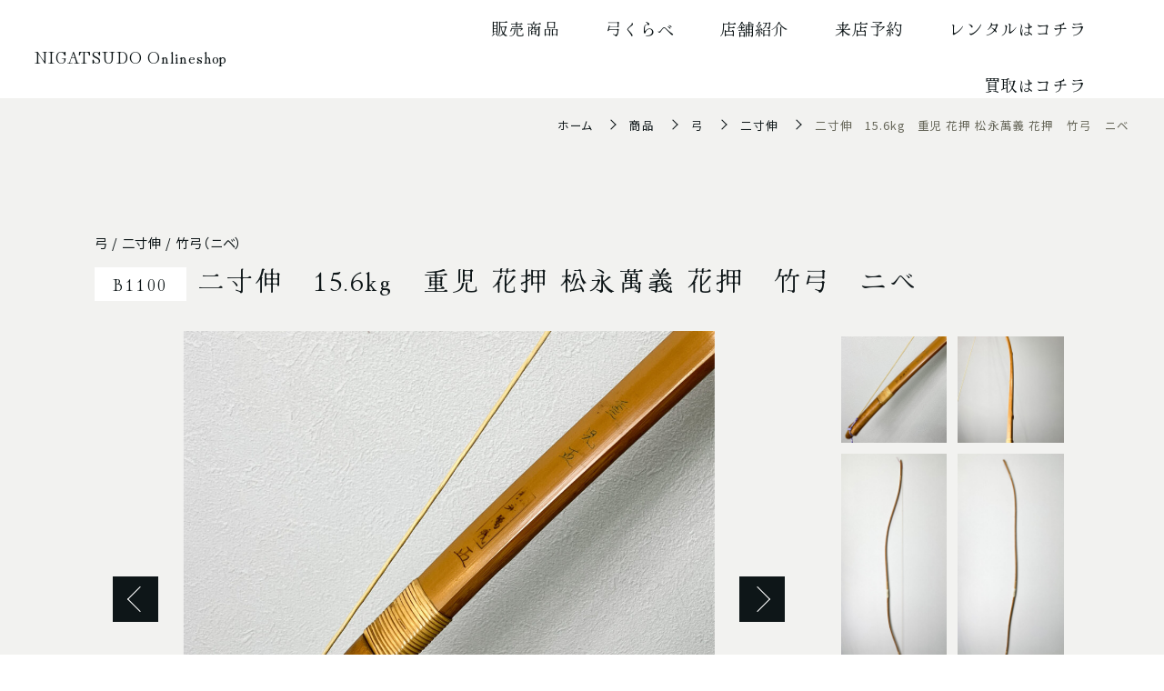

--- FILE ---
content_type: text/html; charset=UTF-8
request_url: https://nigatsudo.shop/item/b1100/
body_size: 11197
content:
<!DOCTYPE html>
<html dir="ltr" lang="ja" prefix="og: https://ogp.me/ns#" class="no-js">


<head>
    <!-- Google Tag Manager -->
    <script>
        (function(w, d, s, l, i) {
            w[l] = w[l] || [];
            w[l].push({
                'gtm.start': new Date().getTime(),
                event: 'gtm.js'
            });
            var f = d.getElementsByTagName(s)[0],
                j = d.createElement(s),
                dl = l != 'dataLayer' ? '&l=' + l : '';
            j.async = true;
            j.src =
                'https://www.googletagmanager.com/gtm.js?id=' + i + dl;
            f.parentNode.insertBefore(j, f);
        })(window, document, 'script', 'dataLayer', 'GTM-NPRQKMM');
    </script>
    <!-- End Google Tag Manager -->

    <meta charset="UTF-8">
    <meta name="viewport" content="width=device-width">
    <meta name="author" content="古弓具 二月堂" />
    <link rel="profile" href="http://gmpg.org/xfn/11">
    <link rel="pingback" href="https://nigatsudo.shop/xmlrpc.php">

    <link rel="preconnect" href="https://fonts.googleapis.com">
    <link rel="preconnect" href="https://fonts.gstatic.com" crossorigin>
    <link rel="preload" as="style" href="https://fonts.googleapis.com/css2?family=Hina+Mincho&#038;family=Kiwi+Maru:wght@300;400;500&#038;family=Poppins:wght@200;300;400;500&#038;family=Noto+Sans+JP:wght@400;700&#038;display=swap" onload="this.onload=null;this.rel='stylesheet'">
    <noscript>
    <link rel="stylesheet" href="https://fonts.googleapis.com/css2?family=Hina+Mincho&#038;family=Kiwi+Maru:wght@300;400;500&#038;family=Poppins:wght@200;300;400;500&#038;family=Noto+Sans+JP:wght@400;700&#038;display=swap">
    </noscript>

         
    <link rel="stylesheet" href="https://nigatsudo.shop/wp-content/themes/nigatsudo/fontawesome-pro-7.0.1-web/css/fontawesome.min.css">
     
    <link rel="stylesheet" href="https://nigatsudo.shop/wp-content/themes/nigatsudo/fontawesome-pro-7.0.1-web/css/regular.min.css">
     
    <link rel="stylesheet" href="https://nigatsudo.shop/wp-content/themes/nigatsudo/fontawesome-pro-7.0.1-web/css/brands.min.css">
        
    <!--css-->
    <!--<link rel="stylesheet" type="text/css" href="https://cdn.jsdelivr.net/npm/slick-carousel@1.8.1/slick/slick.css"/>-->
    <link rel="stylesheet" type="text/css" href="https://cdnjs.cloudflare.com/ajax/libs/bxslider/4.2.15/jquery.bxslider.min.css" />
            <link rel="stylesheet" type="text/css" href="https://cdnjs.cloudflare.com/ajax/libs/slick-carousel/1.9.0/slick.css">
        <link rel="stylesheet" type="text/css" href="https://cdnjs.cloudflare.com/ajax/libs/slick-carousel/1.9.0/slick-theme.css">
        <link rel="stylesheet" href="https://cdnjs.cloudflare.com/ajax/libs/animate.css/3.7.0/animate.min.css">
    <link rel="stylesheet" href="https://nigatsudo.shop/wp-content/themes/nigatsudo/css/reset.css?ver=7584e79adc">
    <link rel="stylesheet" href="https://nigatsudo.shop/wp-content/themes/nigatsudo/css/layout.css?ver=c08245bb91">
    <link rel="stylesheet" href="https://nigatsudo.shop/wp-content/themes/nigatsudo/css/index.css?ver=cfac651381">
    <link rel="stylesheet" href="https://nigatsudo.shop/wp-content/themes/nigatsudo/css/page.css?ver=6448121af2">
    <link rel="stylesheet" href="https://nigatsudo.shop/wp-content/themes/nigatsudo/css/product.css?ver=2afdf1dced">
    <link rel="stylesheet" href="https://cdnjs.cloudflare.com/ajax/libs/Swiper/4.5.0/css/swiper.min.css">
    <!--[if lt IE 9]>
    <script src="https://nigatsudo.shop/wp-content/themes/nigatsudo/js/html5.js"></script>
    <![endif]-->
    <title>二寸伸 15.6kg 重児 花押 松永萬義 花押 竹弓 ニベ | 古弓具 二月堂</title>
	<style>img:is([sizes="auto" i], [sizes^="auto," i]) { contain-intrinsic-size: 3000px 1500px }</style>
	
		<!-- All in One SEO 4.8.1.1 - aioseo.com -->
	<meta name="robots" content="max-image-preview:large" />
	<link rel="canonical" href="https://nigatsudo.shop/item/b1100/" />
	<meta name="generator" content="All in One SEO (AIOSEO) 4.8.1.1" />
		<meta property="og:locale" content="ja_JP" />
		<meta property="og:site_name" content="古弓具 二月堂 | 京都にある世界で唯一の古弓具専門店" />
		<meta property="og:type" content="article" />
		<meta property="og:title" content="二寸伸 15.6kg 重児 花押 松永萬義 花押 竹弓 ニベ | 古弓具 二月堂" />
		<meta property="og:url" content="https://nigatsudo.shop/item/b1100/" />
		<meta property="article:published_time" content="2023-02-02T06:12:11+00:00" />
		<meta property="article:modified_time" content="2025-03-17T08:12:36+00:00" />
		<meta name="twitter:card" content="summary" />
		<meta name="twitter:title" content="二寸伸 15.6kg 重児 花押 松永萬義 花押 竹弓 ニベ | 古弓具 二月堂" />
		<script type="application/ld+json" class="aioseo-schema">
			{"@context":"https:\/\/schema.org","@graph":[{"@type":"BreadcrumbList","@id":"https:\/\/nigatsudo.shop\/item\/b1100\/#breadcrumblist","itemListElement":[{"@type":"ListItem","@id":"https:\/\/nigatsudo.shop\/#listItem","position":1,"name":"\u5bb6","item":"https:\/\/nigatsudo.shop\/","nextItem":{"@type":"ListItem","@id":"https:\/\/nigatsudo.shop\/item\/b1100\/#listItem","name":"\u4e8c\u5bf8\u4f38\u300015.6kg\u3000\u91cd\u5150 \u82b1\u62bc \u677e\u6c38\u842c\u7fa9 \u82b1\u62bc\u3000\u7af9\u5f13\u3000\u30cb\u30d9"}},{"@type":"ListItem","@id":"https:\/\/nigatsudo.shop\/item\/b1100\/#listItem","position":2,"name":"\u4e8c\u5bf8\u4f38\u300015.6kg\u3000\u91cd\u5150 \u82b1\u62bc \u677e\u6c38\u842c\u7fa9 \u82b1\u62bc\u3000\u7af9\u5f13\u3000\u30cb\u30d9","previousItem":{"@type":"ListItem","@id":"https:\/\/nigatsudo.shop\/#listItem","name":"\u5bb6"}}]},{"@type":"Organization","@id":"https:\/\/nigatsudo.shop\/#organization","name":"\u53e4\u5f13\u5177 \u4e8c\u6708\u5802","description":"\u4eac\u90fd\u306b\u3042\u308b\u4e16\u754c\u3067\u552f\u4e00\u306e\u53e4\u5f13\u5177\u5c02\u9580\u5e97","url":"https:\/\/nigatsudo.shop\/"},{"@type":"WebPage","@id":"https:\/\/nigatsudo.shop\/item\/b1100\/#webpage","url":"https:\/\/nigatsudo.shop\/item\/b1100\/","name":"\u4e8c\u5bf8\u4f38 15.6kg \u91cd\u5150 \u82b1\u62bc \u677e\u6c38\u842c\u7fa9 \u82b1\u62bc \u7af9\u5f13 \u30cb\u30d9 | \u53e4\u5f13\u5177 \u4e8c\u6708\u5802","inLanguage":"ja","isPartOf":{"@id":"https:\/\/nigatsudo.shop\/#website"},"breadcrumb":{"@id":"https:\/\/nigatsudo.shop\/item\/b1100\/#breadcrumblist"},"datePublished":"2023-02-02T15:12:11+09:00","dateModified":"2025-03-17T17:12:36+09:00"},{"@type":"WebSite","@id":"https:\/\/nigatsudo.shop\/#website","url":"https:\/\/nigatsudo.shop\/","name":"\u53e4\u5f13\u5177 \u4e8c\u6708\u5802","description":"\u4eac\u90fd\u306b\u3042\u308b\u4e16\u754c\u3067\u552f\u4e00\u306e\u53e4\u5f13\u5177\u5c02\u9580\u5e97","inLanguage":"ja","publisher":{"@id":"https:\/\/nigatsudo.shop\/#organization"}}]}
		</script>
		<!-- All in One SEO -->

<script type="text/javascript">
/* <![CDATA[ */
window._wpemojiSettings = {"baseUrl":"https:\/\/s.w.org\/images\/core\/emoji\/15.1.0\/72x72\/","ext":".png","svgUrl":"https:\/\/s.w.org\/images\/core\/emoji\/15.1.0\/svg\/","svgExt":".svg","source":{"concatemoji":"https:\/\/nigatsudo.shop\/wp-includes\/js\/wp-emoji-release.min.js"}};
/*! This file is auto-generated */
!function(i,n){var o,s,e;function c(e){try{var t={supportTests:e,timestamp:(new Date).valueOf()};sessionStorage.setItem(o,JSON.stringify(t))}catch(e){}}function p(e,t,n){e.clearRect(0,0,e.canvas.width,e.canvas.height),e.fillText(t,0,0);var t=new Uint32Array(e.getImageData(0,0,e.canvas.width,e.canvas.height).data),r=(e.clearRect(0,0,e.canvas.width,e.canvas.height),e.fillText(n,0,0),new Uint32Array(e.getImageData(0,0,e.canvas.width,e.canvas.height).data));return t.every(function(e,t){return e===r[t]})}function u(e,t,n){switch(t){case"flag":return n(e,"\ud83c\udff3\ufe0f\u200d\u26a7\ufe0f","\ud83c\udff3\ufe0f\u200b\u26a7\ufe0f")?!1:!n(e,"\ud83c\uddfa\ud83c\uddf3","\ud83c\uddfa\u200b\ud83c\uddf3")&&!n(e,"\ud83c\udff4\udb40\udc67\udb40\udc62\udb40\udc65\udb40\udc6e\udb40\udc67\udb40\udc7f","\ud83c\udff4\u200b\udb40\udc67\u200b\udb40\udc62\u200b\udb40\udc65\u200b\udb40\udc6e\u200b\udb40\udc67\u200b\udb40\udc7f");case"emoji":return!n(e,"\ud83d\udc26\u200d\ud83d\udd25","\ud83d\udc26\u200b\ud83d\udd25")}return!1}function f(e,t,n){var r="undefined"!=typeof WorkerGlobalScope&&self instanceof WorkerGlobalScope?new OffscreenCanvas(300,150):i.createElement("canvas"),a=r.getContext("2d",{willReadFrequently:!0}),o=(a.textBaseline="top",a.font="600 32px Arial",{});return e.forEach(function(e){o[e]=t(a,e,n)}),o}function t(e){var t=i.createElement("script");t.src=e,t.defer=!0,i.head.appendChild(t)}"undefined"!=typeof Promise&&(o="wpEmojiSettingsSupports",s=["flag","emoji"],n.supports={everything:!0,everythingExceptFlag:!0},e=new Promise(function(e){i.addEventListener("DOMContentLoaded",e,{once:!0})}),new Promise(function(t){var n=function(){try{var e=JSON.parse(sessionStorage.getItem(o));if("object"==typeof e&&"number"==typeof e.timestamp&&(new Date).valueOf()<e.timestamp+604800&&"object"==typeof e.supportTests)return e.supportTests}catch(e){}return null}();if(!n){if("undefined"!=typeof Worker&&"undefined"!=typeof OffscreenCanvas&&"undefined"!=typeof URL&&URL.createObjectURL&&"undefined"!=typeof Blob)try{var e="postMessage("+f.toString()+"("+[JSON.stringify(s),u.toString(),p.toString()].join(",")+"));",r=new Blob([e],{type:"text/javascript"}),a=new Worker(URL.createObjectURL(r),{name:"wpTestEmojiSupports"});return void(a.onmessage=function(e){c(n=e.data),a.terminate(),t(n)})}catch(e){}c(n=f(s,u,p))}t(n)}).then(function(e){for(var t in e)n.supports[t]=e[t],n.supports.everything=n.supports.everything&&n.supports[t],"flag"!==t&&(n.supports.everythingExceptFlag=n.supports.everythingExceptFlag&&n.supports[t]);n.supports.everythingExceptFlag=n.supports.everythingExceptFlag&&!n.supports.flag,n.DOMReady=!1,n.readyCallback=function(){n.DOMReady=!0}}).then(function(){return e}).then(function(){var e;n.supports.everything||(n.readyCallback(),(e=n.source||{}).concatemoji?t(e.concatemoji):e.wpemoji&&e.twemoji&&(t(e.twemoji),t(e.wpemoji)))}))}((window,document),window._wpemojiSettings);
/* ]]> */
</script>
<style id='wp-emoji-styles-inline-css' type='text/css'>

	img.wp-smiley, img.emoji {
		display: inline !important;
		border: none !important;
		box-shadow: none !important;
		height: 1em !important;
		width: 1em !important;
		margin: 0 0.07em !important;
		vertical-align: -0.1em !important;
		background: none !important;
		padding: 0 !important;
	}
</style>
<link rel='stylesheet' id='wp-block-library-css' href='https://nigatsudo.shop/wp-includes/css/dist/block-library/style.min.css' type='text/css' media='all' />
<style id='classic-theme-styles-inline-css' type='text/css'>
/*! This file is auto-generated */
.wp-block-button__link{color:#fff;background-color:#32373c;border-radius:9999px;box-shadow:none;text-decoration:none;padding:calc(.667em + 2px) calc(1.333em + 2px);font-size:1.125em}.wp-block-file__button{background:#32373c;color:#fff;text-decoration:none}
</style>
<style id='global-styles-inline-css' type='text/css'>
:root{--wp--preset--aspect-ratio--square: 1;--wp--preset--aspect-ratio--4-3: 4/3;--wp--preset--aspect-ratio--3-4: 3/4;--wp--preset--aspect-ratio--3-2: 3/2;--wp--preset--aspect-ratio--2-3: 2/3;--wp--preset--aspect-ratio--16-9: 16/9;--wp--preset--aspect-ratio--9-16: 9/16;--wp--preset--color--black: #000000;--wp--preset--color--cyan-bluish-gray: #abb8c3;--wp--preset--color--white: #ffffff;--wp--preset--color--pale-pink: #f78da7;--wp--preset--color--vivid-red: #cf2e2e;--wp--preset--color--luminous-vivid-orange: #ff6900;--wp--preset--color--luminous-vivid-amber: #fcb900;--wp--preset--color--light-green-cyan: #7bdcb5;--wp--preset--color--vivid-green-cyan: #00d084;--wp--preset--color--pale-cyan-blue: #8ed1fc;--wp--preset--color--vivid-cyan-blue: #0693e3;--wp--preset--color--vivid-purple: #9b51e0;--wp--preset--gradient--vivid-cyan-blue-to-vivid-purple: linear-gradient(135deg,rgba(6,147,227,1) 0%,rgb(155,81,224) 100%);--wp--preset--gradient--light-green-cyan-to-vivid-green-cyan: linear-gradient(135deg,rgb(122,220,180) 0%,rgb(0,208,130) 100%);--wp--preset--gradient--luminous-vivid-amber-to-luminous-vivid-orange: linear-gradient(135deg,rgba(252,185,0,1) 0%,rgba(255,105,0,1) 100%);--wp--preset--gradient--luminous-vivid-orange-to-vivid-red: linear-gradient(135deg,rgba(255,105,0,1) 0%,rgb(207,46,46) 100%);--wp--preset--gradient--very-light-gray-to-cyan-bluish-gray: linear-gradient(135deg,rgb(238,238,238) 0%,rgb(169,184,195) 100%);--wp--preset--gradient--cool-to-warm-spectrum: linear-gradient(135deg,rgb(74,234,220) 0%,rgb(151,120,209) 20%,rgb(207,42,186) 40%,rgb(238,44,130) 60%,rgb(251,105,98) 80%,rgb(254,248,76) 100%);--wp--preset--gradient--blush-light-purple: linear-gradient(135deg,rgb(255,206,236) 0%,rgb(152,150,240) 100%);--wp--preset--gradient--blush-bordeaux: linear-gradient(135deg,rgb(254,205,165) 0%,rgb(254,45,45) 50%,rgb(107,0,62) 100%);--wp--preset--gradient--luminous-dusk: linear-gradient(135deg,rgb(255,203,112) 0%,rgb(199,81,192) 50%,rgb(65,88,208) 100%);--wp--preset--gradient--pale-ocean: linear-gradient(135deg,rgb(255,245,203) 0%,rgb(182,227,212) 50%,rgb(51,167,181) 100%);--wp--preset--gradient--electric-grass: linear-gradient(135deg,rgb(202,248,128) 0%,rgb(113,206,126) 100%);--wp--preset--gradient--midnight: linear-gradient(135deg,rgb(2,3,129) 0%,rgb(40,116,252) 100%);--wp--preset--font-size--small: 13px;--wp--preset--font-size--medium: 20px;--wp--preset--font-size--large: 36px;--wp--preset--font-size--x-large: 42px;--wp--preset--spacing--20: 0.44rem;--wp--preset--spacing--30: 0.67rem;--wp--preset--spacing--40: 1rem;--wp--preset--spacing--50: 1.5rem;--wp--preset--spacing--60: 2.25rem;--wp--preset--spacing--70: 3.38rem;--wp--preset--spacing--80: 5.06rem;--wp--preset--shadow--natural: 6px 6px 9px rgba(0, 0, 0, 0.2);--wp--preset--shadow--deep: 12px 12px 50px rgba(0, 0, 0, 0.4);--wp--preset--shadow--sharp: 6px 6px 0px rgba(0, 0, 0, 0.2);--wp--preset--shadow--outlined: 6px 6px 0px -3px rgba(255, 255, 255, 1), 6px 6px rgba(0, 0, 0, 1);--wp--preset--shadow--crisp: 6px 6px 0px rgba(0, 0, 0, 1);}:where(.is-layout-flex){gap: 0.5em;}:where(.is-layout-grid){gap: 0.5em;}body .is-layout-flex{display: flex;}.is-layout-flex{flex-wrap: wrap;align-items: center;}.is-layout-flex > :is(*, div){margin: 0;}body .is-layout-grid{display: grid;}.is-layout-grid > :is(*, div){margin: 0;}:where(.wp-block-columns.is-layout-flex){gap: 2em;}:where(.wp-block-columns.is-layout-grid){gap: 2em;}:where(.wp-block-post-template.is-layout-flex){gap: 1.25em;}:where(.wp-block-post-template.is-layout-grid){gap: 1.25em;}.has-black-color{color: var(--wp--preset--color--black) !important;}.has-cyan-bluish-gray-color{color: var(--wp--preset--color--cyan-bluish-gray) !important;}.has-white-color{color: var(--wp--preset--color--white) !important;}.has-pale-pink-color{color: var(--wp--preset--color--pale-pink) !important;}.has-vivid-red-color{color: var(--wp--preset--color--vivid-red) !important;}.has-luminous-vivid-orange-color{color: var(--wp--preset--color--luminous-vivid-orange) !important;}.has-luminous-vivid-amber-color{color: var(--wp--preset--color--luminous-vivid-amber) !important;}.has-light-green-cyan-color{color: var(--wp--preset--color--light-green-cyan) !important;}.has-vivid-green-cyan-color{color: var(--wp--preset--color--vivid-green-cyan) !important;}.has-pale-cyan-blue-color{color: var(--wp--preset--color--pale-cyan-blue) !important;}.has-vivid-cyan-blue-color{color: var(--wp--preset--color--vivid-cyan-blue) !important;}.has-vivid-purple-color{color: var(--wp--preset--color--vivid-purple) !important;}.has-black-background-color{background-color: var(--wp--preset--color--black) !important;}.has-cyan-bluish-gray-background-color{background-color: var(--wp--preset--color--cyan-bluish-gray) !important;}.has-white-background-color{background-color: var(--wp--preset--color--white) !important;}.has-pale-pink-background-color{background-color: var(--wp--preset--color--pale-pink) !important;}.has-vivid-red-background-color{background-color: var(--wp--preset--color--vivid-red) !important;}.has-luminous-vivid-orange-background-color{background-color: var(--wp--preset--color--luminous-vivid-orange) !important;}.has-luminous-vivid-amber-background-color{background-color: var(--wp--preset--color--luminous-vivid-amber) !important;}.has-light-green-cyan-background-color{background-color: var(--wp--preset--color--light-green-cyan) !important;}.has-vivid-green-cyan-background-color{background-color: var(--wp--preset--color--vivid-green-cyan) !important;}.has-pale-cyan-blue-background-color{background-color: var(--wp--preset--color--pale-cyan-blue) !important;}.has-vivid-cyan-blue-background-color{background-color: var(--wp--preset--color--vivid-cyan-blue) !important;}.has-vivid-purple-background-color{background-color: var(--wp--preset--color--vivid-purple) !important;}.has-black-border-color{border-color: var(--wp--preset--color--black) !important;}.has-cyan-bluish-gray-border-color{border-color: var(--wp--preset--color--cyan-bluish-gray) !important;}.has-white-border-color{border-color: var(--wp--preset--color--white) !important;}.has-pale-pink-border-color{border-color: var(--wp--preset--color--pale-pink) !important;}.has-vivid-red-border-color{border-color: var(--wp--preset--color--vivid-red) !important;}.has-luminous-vivid-orange-border-color{border-color: var(--wp--preset--color--luminous-vivid-orange) !important;}.has-luminous-vivid-amber-border-color{border-color: var(--wp--preset--color--luminous-vivid-amber) !important;}.has-light-green-cyan-border-color{border-color: var(--wp--preset--color--light-green-cyan) !important;}.has-vivid-green-cyan-border-color{border-color: var(--wp--preset--color--vivid-green-cyan) !important;}.has-pale-cyan-blue-border-color{border-color: var(--wp--preset--color--pale-cyan-blue) !important;}.has-vivid-cyan-blue-border-color{border-color: var(--wp--preset--color--vivid-cyan-blue) !important;}.has-vivid-purple-border-color{border-color: var(--wp--preset--color--vivid-purple) !important;}.has-vivid-cyan-blue-to-vivid-purple-gradient-background{background: var(--wp--preset--gradient--vivid-cyan-blue-to-vivid-purple) !important;}.has-light-green-cyan-to-vivid-green-cyan-gradient-background{background: var(--wp--preset--gradient--light-green-cyan-to-vivid-green-cyan) !important;}.has-luminous-vivid-amber-to-luminous-vivid-orange-gradient-background{background: var(--wp--preset--gradient--luminous-vivid-amber-to-luminous-vivid-orange) !important;}.has-luminous-vivid-orange-to-vivid-red-gradient-background{background: var(--wp--preset--gradient--luminous-vivid-orange-to-vivid-red) !important;}.has-very-light-gray-to-cyan-bluish-gray-gradient-background{background: var(--wp--preset--gradient--very-light-gray-to-cyan-bluish-gray) !important;}.has-cool-to-warm-spectrum-gradient-background{background: var(--wp--preset--gradient--cool-to-warm-spectrum) !important;}.has-blush-light-purple-gradient-background{background: var(--wp--preset--gradient--blush-light-purple) !important;}.has-blush-bordeaux-gradient-background{background: var(--wp--preset--gradient--blush-bordeaux) !important;}.has-luminous-dusk-gradient-background{background: var(--wp--preset--gradient--luminous-dusk) !important;}.has-pale-ocean-gradient-background{background: var(--wp--preset--gradient--pale-ocean) !important;}.has-electric-grass-gradient-background{background: var(--wp--preset--gradient--electric-grass) !important;}.has-midnight-gradient-background{background: var(--wp--preset--gradient--midnight) !important;}.has-small-font-size{font-size: var(--wp--preset--font-size--small) !important;}.has-medium-font-size{font-size: var(--wp--preset--font-size--medium) !important;}.has-large-font-size{font-size: var(--wp--preset--font-size--large) !important;}.has-x-large-font-size{font-size: var(--wp--preset--font-size--x-large) !important;}
:where(.wp-block-post-template.is-layout-flex){gap: 1.25em;}:where(.wp-block-post-template.is-layout-grid){gap: 1.25em;}
:where(.wp-block-columns.is-layout-flex){gap: 2em;}:where(.wp-block-columns.is-layout-grid){gap: 2em;}
:root :where(.wp-block-pullquote){font-size: 1.5em;line-height: 1.6;}
</style>
<link rel='stylesheet' id='wp-pagenavi-css' href='https://nigatsudo.shop/wp-content/plugins/wp-pagenavi/pagenavi-css.css' type='text/css' media='all' />
<script type="text/javascript" defer src="https://nigatsudo.shop/wp-content/themes/nigatsudo/js/common.js" id="my-common-js"></script>
<script type="text/javascript" defer src="https://nigatsudo.shop/wp-content/themes/nigatsudo/js/item.js" id="assets-item-js"></script>
<link rel="https://api.w.org/" href="https://nigatsudo.shop/wp-json/" /><link rel="alternate" title="JSON" type="application/json" href="https://nigatsudo.shop/wp-json/wp/v2/item/12529" /><link rel="alternate" title="oEmbed (JSON)" type="application/json+oembed" href="https://nigatsudo.shop/wp-json/oembed/1.0/embed?url=https%3A%2F%2Fnigatsudo.shop%2Fitem%2Fb1100%2F" />
<link rel="alternate" title="oEmbed (XML)" type="text/xml+oembed" href="https://nigatsudo.shop/wp-json/oembed/1.0/embed?url=https%3A%2F%2Fnigatsudo.shop%2Fitem%2Fb1100%2F&#038;format=xml" />
<meta property="og:image" content="https://nigatsudo.shop/wp-content/uploads/2023/02/APC_0815-e1675316717632.jpg" />
<meta name="twitter:image" content="https://nigatsudo.shop/wp-content/uploads/2023/02/APC_0815-e1675316717632.jpg" />
<link rel="icon" href="https://nigatsudo.shop/wp-content/uploads/2022/01/cropped-favicon-32x32.jpg" sizes="32x32" />
<link rel="icon" href="https://nigatsudo.shop/wp-content/uploads/2022/01/cropped-favicon-192x192.jpg" sizes="192x192" />
<link rel="apple-touch-icon" href="https://nigatsudo.shop/wp-content/uploads/2022/01/cropped-favicon-180x180.jpg" />
<meta name="msapplication-TileImage" content="https://nigatsudo.shop/wp-content/uploads/2022/01/cropped-favicon-270x270.jpg" />
<meta name="description" content="古弓具二月堂で取り扱う商品の詳細です。寸法や重量、経歴、状態の解説など、ご購入時の参考になるように、商品の情報を掲載しております。">
<meta property="og:description" content="古弓具二月堂で取り扱う商品の詳細です。寸法や重量、経歴、状態の解説など、ご購入時の参考になるように、商品の情報を掲載しております。">
<meta name="twitter:description" content="古弓具二月堂で取り扱う商品の詳細です。寸法や重量、経歴、状態の解説など、ご購入時の参考になるように、商品の情報を掲載しております。">
</head>

<body class="itemSingle">
<!-- Google Tag Manager (noscript) -->
<noscript><iframe src="https://www.googletagmanager.com/ns.html?id=GTM-NPRQKMM"
height="0" width="0" style="display:none;visibility:hidden"></iframe></noscript>
<!-- End Google Tag Manager (noscript) -->

    <div class="overlay"></div>
    <header id="headerNav" class="flex fw">
      <div class="headerWrap flex fw">
          <h1 id="enTitle" class="serif"><a href="https://nigatsudo.shop">NIGATSUDO Onlineshop</a></h1>
          <div id="headerMenu">
                            <nav>
                <ul class="flex fw">
                    
                                                                        <li class="serif"><a href="https://nigatsudo.shop/item/">販売商品</a></li>
                                                                                                <li class="serif"><a href="https://nigatsudo.shop/blog/">弓くらべ</a></li>
                                                                                                <li class="serif"><a href="https://nigatsudo.shop/about/">店舗紹介</a></li>
                                                                                                <li class="serif"><a href="https://nigatsudo.shop/about/#reservation">来店予約</a></li>
                                                                                                <li class="serif"><a href="https://nigatsudo.rent/" target="_blank" rel="noopener noreferrer">レンタルはコチラ<i class="fa-solid fa-arrow-up-right-from-square"></i></a></li>
                                                                                                <li class="serif"><a href="https://nigatsudo.com/" target="_blank" rel="noopener noreferrer">買取はコチラ<i class="fa-solid fa-arrow-up-right-from-square"></i></a></li>
                                                                
                                                        </ul>
            </nav>
        </div> 
                <div id="navBtn" class="flex fw">
            <div class="navBtn_wrap">
                <span class="first"></span>
                <span class="second"></span>
            </div>
            <em class="en menu">MENU</em>
            <em class="en close">CLOSE</em>
        </div>
                
          <div id="grandNavi" class="sp">
            <div class="grandWrap flex">
                <div class="grandMenu flex fw">
                    <div id="navInfo">
                        <ul id="infoMenu" class="flex fw">
                            <li><a href="https://nigatsudo.shop" class="serif">ホーム</a></li>
                                                                                                                                        <li>
                                            <a href="https://nigatsudo.shop/item/" class="serif">販売商品</a>
                                        </li>
                                                                                                                                                                                                            <li>
                                            <a href="https://nigatsudo.shop/blog/" class="serif">弓くらべ</a>
                                        </li>
                                                                                                                                                                                                            <li>
                                            <a href="https://nigatsudo.shop/about/" class="serif">店舗紹介</a>
                                        </li>
                                                                                                                                                                                                            <li>
                                            <a href="https://nigatsudo.shop/about/#reservation" class="serif">来店予約</a>
                                        </li>
                                                                                                                                                                                                            <li>
                                            <a href="https://nigatsudo.rent/" class="serif">レンタルはコチラ</a>
                                        </li>
                                                                                                                                                                    <li><a href="https://nigatsudo.com/" target="_blank" rel="noopener noreferrer" class="serif">買取はコチラ</a></li>
                                                                                                                                                                        <li>
                                            <a href="https://nigatsudo.shop/privacy/" class="serif">プライバシーポリシー</a>
                                        </li>
                                                                                                                                                                                                            <li>
                                            <a href="https://nigatsudo.shop/commercial/" class="serif">特定商取引法に基づく表記</a>
                                        </li>
                                                                                                                        </ul>
                                                <ul id="snsMenu" class="flex fw">
                             <li><a href="https://www.facebook.com/Nigatsudo/" target="_blank" rel="noopener noreferrer"><i class="fab fa-facebook-f">    </i></a></li>                             <li><a href="https://x.com/yumikurabe" target="_blank" rel="noopener noreferrer"><i class="fab fa-twitter"></i>    </a></li>                             <li><a href="https://www.instagram.com/kokyugu_nigatsudo/" target="_blank" rel="noopener noreferrer"><i class="fab fa-instagram">    </i></a></li>                             <li><a href="https://www.youtube.com/channel/UCdhVgLnsulZdBhSmfPZptPw" target="_blank" rel="noopener noreferrer"><i class="fab fa-youtube"></i>    </a></li>                        </ul>
                                            </div>
                </div>
            </div>
        </div>
          
      </div>
    </header>
    
    <main id="mainContent" class="mainWrap"><div id="topicpath" class="flex"><ul class="flex"><li><a href="https://nigatsudo.shop">ホーム</a></li><li><a href="https://nigatsudo.shop/item/">商品</a></li><li><a href="https://nigatsudo.shop/item_cat/%e5%bc%93/">弓</a></li><li><a href="https://nigatsudo.shop/item_cat/%e5%bc%93/%e4%ba%8c%e5%af%b8%e4%bc%b8/">二寸伸</a></li><li>二寸伸　15.6kg　重児 花押 松永萬義 花押　竹弓　ニベ</li></ul></div>	
	<section id="productsSingle">
    <div class="inner flex fw">
                <div id="main">
            <header class="productsTitle">
				                        <p class="category"> 
                            弓 / 二寸伸 / 竹弓（ニベ）                        </p>
                                    <h1 class="serif">
                    <span>B1100</span>
                    二寸伸　15.6kg　重児 花押 松永萬義 花押　竹弓　ニベ</h1>
            </header>
                        <div class="productsImage flex fw">
                
                <div class="imageMain">
                     
                        <figure>
                            <img src="https://nigatsudo.shop/wp-content/uploads/2023/02/APC_0815-e1675316717632.jpg" alt="二寸伸　15.6kg　重児 花押 松永萬義 花押　竹弓　ニベ" width="1000" height="1000">
                        </figure>
                                                                                             
                                <figure>
                                    <img src="https://nigatsudo.shop/wp-content/uploads/2023/02/APC_0813-e1675316725890.jpg" alt="二寸伸　15.6kg　重児 花押 松永萬義 花押　竹弓　ニベ" width="1000" height="1000" loading="lazy">
                                </figure>
                                                                                 
                                <figure>
                                    <img src="https://nigatsudo.shop/wp-content/uploads/2023/02/APC_0824-e1675316681597.jpg" alt="二寸伸　15.6kg　重児 花押 松永萬義 花押　竹弓　ニベ" width="500" height="1000" loading="lazy">
                                </figure>
                                                                                 
                                <figure>
                                    <img src="https://nigatsudo.shop/wp-content/uploads/2023/02/APC_0825-e1675316675324.jpg" alt="二寸伸　15.6kg　重児 花押 松永萬義 花押　竹弓　ニベ" width="500" height="1000" loading="lazy">
                                </figure>
                                                                                 
                                <figure>
                                    <img src="https://nigatsudo.shop/wp-content/uploads/2023/02/APC_0812-e1675316737950.jpg" alt="二寸伸　15.6kg　重児 花押 松永萬義 花押　竹弓　ニベ" width="500" height="1000" loading="lazy">
                                </figure>
                                                                                 
                                <figure>
                                    <img src="https://nigatsudo.shop/wp-content/uploads/2023/02/APC_0818-e1675316709880.jpg" alt="二寸伸　15.6kg　重児 花押 松永萬義 花押　竹弓　ニベ" width="1000" height="1000" loading="lazy">
                                </figure>
                                                                                 
                                <figure>
                                    <img src="https://nigatsudo.shop/wp-content/uploads/2023/02/APC_0819-e1675316702111.jpg" alt="二寸伸　15.6kg　重児 花押 松永萬義 花押　竹弓　ニベ" width="1000" height="1000" loading="lazy">
                                </figure>
                                                                                 
                                <figure>
                                    <img src="https://nigatsudo.shop/wp-content/uploads/2023/02/APC_0822-e1675316688762.jpg" alt="二寸伸　15.6kg　重児 花押 松永萬義 花押　竹弓　ニベ" width="1000" height="1000" loading="lazy">
                                </figure>
                                                                                 
                                <figure>
                                    <img src="https://nigatsudo.shop/wp-content/uploads/2023/02/APC_0821-e1675316695424.jpg" alt="二寸伸　15.6kg　重児 花押 松永萬義 花押　竹弓　ニベ" width="1000" height="1000" loading="lazy">
                                </figure>
                                                                                        </div>
                <div class="imageThumb flex fw">
                     
                        <figure>
                            <img src="https://nigatsudo.shop/wp-content/uploads/2023/02/APC_0815-e1675316717632.jpg" alt="二寸伸　15.6kg　重児 花押 松永萬義 花押　竹弓　ニベ" width="1000" height="1000" loading="lazy">
                        </figure>
                                         
                                                     
                                <figure>
                                    <img src="https://nigatsudo.shop/wp-content/uploads/2023/02/APC_0813-e1675316725890.jpg" alt="二寸伸　15.6kg　重児 花押 松永萬義 花押　竹弓　ニベ" width="1000" height="1000" loading="lazy">
                                </figure>
                                                                                 
                                <figure>
                                    <img src="https://nigatsudo.shop/wp-content/uploads/2023/02/APC_0824-e1675316681597.jpg" alt="二寸伸　15.6kg　重児 花押 松永萬義 花押　竹弓　ニベ" width="500" height="1000" loading="lazy">
                                </figure>
                                                                                 
                                <figure>
                                    <img src="https://nigatsudo.shop/wp-content/uploads/2023/02/APC_0825-e1675316675324.jpg" alt="二寸伸　15.6kg　重児 花押 松永萬義 花押　竹弓　ニベ" width="500" height="1000" loading="lazy">
                                </figure>
                                                                                 
                                <figure>
                                    <img src="https://nigatsudo.shop/wp-content/uploads/2023/02/APC_0812-e1675316737950.jpg" alt="二寸伸　15.6kg　重児 花押 松永萬義 花押　竹弓　ニベ" width="500" height="1000" loading="lazy">
                                </figure>
                                                                                 
                                <figure>
                                    <img src="https://nigatsudo.shop/wp-content/uploads/2023/02/APC_0818-e1675316709880.jpg" alt="二寸伸　15.6kg　重児 花押 松永萬義 花押　竹弓　ニベ" width="1000" height="1000" loading="lazy">
                                </figure>
                                                                                 
                                <figure>
                                    <img src="https://nigatsudo.shop/wp-content/uploads/2023/02/APC_0819-e1675316702111.jpg" alt="二寸伸　15.6kg　重児 花押 松永萬義 花押　竹弓　ニベ" width="1000" height="1000" loading="lazy">
                                </figure>
                                                                                 
                                <figure>
                                    <img src="https://nigatsudo.shop/wp-content/uploads/2023/02/APC_0822-e1675316688762.jpg" alt="二寸伸　15.6kg　重児 花押 松永萬義 花押　竹弓　ニベ" width="1000" height="1000" loading="lazy">
                                </figure>
                                                                                 
                                <figure>
                                    <img src="https://nigatsudo.shop/wp-content/uploads/2023/02/APC_0821-e1675316695424.jpg" alt="二寸伸　15.6kg　重児 花押 松永萬義 花押　竹弓　ニベ" width="1000" height="1000" loading="lazy">
                                </figure>
                                                                                        </div>
                
            </div>
                        
            <div id="productsInfo">
                <div class="flex fw">
                    
                    <div class="buyData">
                                                <div class="dataWrap" id="sold_out">
                        <h2 class="serif">
                            <span>B1100</span>
                            二寸伸　15.6kg　重児 花押 松永萬義 花押　竹弓　ニベ</h2>
                                                    <div class="price">
                                                                    <p class="serif">売切れ</p>
                                                            </div>
                                                
						<p id="attentionLink"><a href="#purchaseWrap">ご注文前に必ずお読みください</a></p>
                                                </div>
                    </div>
                
                                                                                                <div class="detail">
                                                                                                                                                                                        <dl class="serif flex fw">
                                            <dt>寸法</dt>
                                            <dd>二寸伸　全長228.0cm　握り下厚1.59cm　握り下幅2.77cm</dd>
                                        </dl>
                                                                                                                                                                                                                            <dl class="serif flex fw">
                                            <dt>弓力</dt>
                                            <dd>90cm/15.6kg</dd>
                                        </dl>
                                                                                                                                                                                                                            <dl class="serif flex fw">
                                            <dt>銘</dt>
                                            <dd>重児 花押 松永萬義 花押</dd>
                                        </dl>
                                                                                                                                                                                                                            <dl class="serif flex fw">
                                            <dt>構成</dt>
                                            <dd>竹弓</dd>
                                        </dl>
                                                                                                                                                                                                                            <dl class="serif flex fw">
                                            <dt>接着剤</dt>
                                            <dd>ニベ</dd>
                                        </dl>
                                                                                                                                                                                                                            <dl class="serif flex fw">
                                            <dt>裏反り</dt>
                                            <dd>13.0cm</dd>
                                        </dl>
                                                                                                                                                                                                                            <dl class="serif flex fw">
                                            <dt>重量</dt>
                                            <dd>570g</dd>
                                        </dl>
                                                                                                                                                                                                                            <dl class="serif flex fw">
                                            <dt>弦通り</dt>
                                            <dd>画像にてご確認下さい。</dd>
                                        </dl>
                                                                                                                                                                                                                            <dl class="serif flex fw">
                                            <dt>付属品</dt>
                                            <dd>無し（画像中の弦も付属いたしません。）</dd>
                                        </dl>
                                                                                                                                                                                                                            <dl class="serif flex fw">
                                            <dt>経歴</dt>
                                            <dd>「40年程前に購入し、使用。弓道引退のため手放すことにした。」<br />
以上は、前所有者からのコメントでございます。</dd>
                                        </dl>
                                                                                                                                                                                                                            <dl class="serif flex fw">
                                            <dt>解説</dt>
                                            <dd>使用感がございますが、丁寧に扱われていたようで、特記するような傷もなく綺麗な状態でございます。<br />
その他、笄、浮き、ヒビ無く、性能を損なうような傷もございません。<br />
成りの美しい一張りで、オススメできる品でございます。<br />
気持よくお使いいただけるように、クリーニング済みです。</dd>
                                        </dl>
                                                                                                                                                                                                                            <dl class="serif flex fw">
                                            <dt>計測日</dt>
                                            <dd>2023/01/31　17°C　46％</dd>
                                        </dl>
                                                                                                </div>
                                                            </div>
            </div>
                    </div>

        
        
                 
            <div id="purchaseWrap">
                <h3 class="serif">ご注文前に必ずお読みください</h3>
                <div class="purchase">
                                                                                                                                                                                                            <div class="accordion">
                                        <h4>商品について</h4>                                                                                    <ul>
                                                                                                                                                                                                                <li>採寸、計測、写真撮影には細心の注意を払っておりますが、多少の誤差が出る場合がございますので、予めご了承ください。                                                                                                                                                                                </li>
                                                                                                                                                                                                                                                                    <li>弓の裏反りは、計測後も裏反りが高くなりすぎた弓を張り込んだり、試射用に張り込んだりしますので、計測値から変化しますことを、予めご了承ください。                                                                                                                                                                                </li>
                                                                                                                                                                                                                                                                    <li>「新品」の記載のない商品はすべてリユース品でございます。                                                                                                                                                                                </li>
                                                                                                                                                                                                                                                                    <li>性能に関わる傷は商品説明に必ず記載しております。リユース品のため、記載しきれない細かな傷や汚がれがある場合がございます。何卒ご理解ください。                                                                                                                                                                                </li>
                                                                                                                                                                                                                                                                    <li>掲載の商品は店頭でも販売しているため、ご注文のタイミングによっては商品が売約済みとなり、ご希望に添えない場合がございます。その際はお支払いいただく前に必ずご連絡いたします。何卒ご了承ください。                                                                                                                                                                                </li>
                                                                                                                                                                                                                                                                    <li>すべての商品は店頭にて手に取ってご覧いただけます。                                                                                                                                                                                </li>
                                                                                                                                                </ul>
                                                                            </div>
                                                                                                                                                                                                                                                    <div class="order accordion">
                                        <h4>ご注文の流れ</h4>                                                                                    <ul>
                                                                                                                                                                                                                <li>ご注文                                                                                                                    </li>
                                                                                                                                                                                                                                                                    <li>ご注文内容の確認メール（自動返信）受信                                                                                                                    </li>
                                                                                                                                                                                                                                                                    <li>お支払金額、振込先情報のお知らせメール受信                                                                                                                    </li>
                                                                                                                                                                                                                                                                    <li>お支払い                                                            <span class="attention">（お支払金額連絡後、1週間以内にお振込みください。）</span>                                                        </li>
                                                                                                                                                                                                                                                                    <li>ご入金確認メール受信                                                                                                                    </li>
                                                                                                                                                                                                                                                                    <li>発送完了メール受信                                                            <span class="attention">（ご入金確認後、5日以内に発送いたします。）</span>                                                        </li>
                                                                                                                                                                                                                                                                    <li>商品到着                                                                                                                    </li>
                                                                                                                                                </ul>
                                                                            </div>
                                                                                                                                                                                                                                                    <div class="accordion">
                                        <h4>お支払い方法</h4>                                                                                    <ul>
                                                                                                                                                                                                                <li>銀行振込のみとなります。振込手数料はお客様負担でお願いいたします。                                                                                                                                                                                </li>
                                                                                                                                                                                                                                                                    <li>店頭でご購入の場合は、クレジットカードもご利用いただけます。                                                                                                                                                                                </li>
                                                                                                                                                                                                                                                                    <li>お支払金額連絡後、1週間以内にお振込みください。                                                            <br>                                                            <span>※1週間を過ぎてもお振込みがない場合は、ご注文をキャンセルさせていただく場合がございますので、予めご了承ください。</span>                                                        </li>
                                                                                                                                                </ul>
                                                                            </div>
                                                                                                                                                                                                                                                    <div class="accordion">
                                        <h4>送料、発送方法</h4>                                                                                    <ul>
                                                                                                                                                                                                                <li>送料（全国一律）・弓5,000円　・矢、矢筒1,200円　・かけ、小物800円　・その他は商品の大きさにより変わります。                                                                                                                                                                                </li>
                                                                                                                                                                                                                                                                    <li>佐川急便での配送となります。運送保険に加入しておりますので、運送中の破損は運送会社により補償されます。また、到着希望時間の指定は可能ですが、到着希望日の指定はできません。                                                                                                                                                                                </li>
                                                                                                                                                                                                                                                                    <li>同梱は同種類の商品に限ります。（例：弓と弓＝◯、弓と矢＝X。サイズの都合上、弓は2張りまでとさせていただきます。）                                                                                                                                                                                </li>
                                                                                                                                                                                                                                                                    <li>ご入金確認後、5日以内に商品を発送いたします。                                                                                                                                                                                </li>
                                                                                                                                                </ul>
                                                                            </div>
                                                                                                                                                                                                                                                    <div class="accordion">
                                        <h4>返品、返金</h4>                                                                                    <ul>
                                                                                                                                                                                                                <li>商品説明に誤りがあった場合に限り、返品、返金のご依頼をお受けします。その際は商品到着後1週間以内にご連絡ください。それ以降はお受け致しかねますので、予めご了承ください。                                                                                                                                                                                </li>
                                                                                                                                                </ul>
                                                                            </div>
                                                                                                                                                                                                                                                                                                </div>
            </div>
                    </div>
</section></main>
	<section id="snsFooter">
		<div class="smallInner">
			<ul class="flex fadeIn">
				<li class="en">FOLLOW US</li>
				        <li><a href="https://www.facebook.com/Nigatsudo/" target="_blank" rel="noopener noreferrer"><i class="fa-brands fa-facebook-f"></i></a></li>
        <li><a href="https://x.com/yumikurabe" target="_blank" rel="noopener noreferrer"><i class="fa-brands fa-x-twitter"></i></a></li>
        <li><a href="https://www.instagram.com/kokyugu_nigatsudo/" target="_blank" rel="noopener noreferrer"><i class="fa-brands fa-instagram"></i></a></li>
        <li><a href="https://www.instagram.com/kokyugu_nigatsudo/" target="_blank" rel="noopener noreferrer"><i class="fa-brands fa-youtube"></i></a></li>
    			</ul>
		</div>
	</section>
	<footer>
		<p class="pagetop"><a href="#"><span class="white"><i></i></span></a></p>
		<div class="inner">
			<div class="flex fw">
				<ul>
					<li><a href="https://nigatsudo.shop">ホーム</a></li>
					<li><a href="https://nigatsudo.shop/item/">商品一覧</a>
												<ul>
															<li><a href="https://nigatsudo.shop/item_cat/%e5%bc%93/">弓</a></li>
															<li><a href="https://nigatsudo.shop/item_cat/%e7%9f%a2/">矢</a></li>
															<li><a href="https://nigatsudo.shop/item_cat/%e3%82%86%e3%81%8c%e3%81%91/">ゆがけ</a></li>
															<li><a href="https://nigatsudo.shop/item_cat/%e7%9f%a2%e7%ad%92/">矢筒</a></li>
															<li><a href="https://nigatsudo.shop/item_cat/%e3%81%9d%e3%81%ae%e4%bb%96%e3%81%ae%e5%bc%93%e9%81%93%e5%85%b7/">その他の弓道具</a></li>
															<li><a href="https://nigatsudo.shop/item_cat/%e9%a3%be%e3%82%8b%e3%82%82%e3%81%ae/">飾るもの</a></li>
															<li><a href="https://nigatsudo.shop/item_cat/%e3%83%af%e3%83%bc%e3%82%af%e3%82%b7%e3%83%a7%e3%83%83%e3%83%97/">ワークショップ</a></li>
													</ul>
											</li>
				</ul>
				<ul>
					<li><a href="https://nigatsudo.shop/blog/">弓くらべ</a></li>
					<li><a href="https://nigatsudo.shop/about/">店舗紹介</a></li>
					<li><a href="https://nigatsudo.shop/about/#reservation">来店予約</a></li>
				</ul>
				<ul class="shopMenu">
					<li><a href="https://nigatsudo.shop/privacy/">プライバシーポリシー</a></li>
                    <li><a href="https://nigatsudo.shop/commercial/">特定商取引法に基づく表記</a></li>
				</ul>
				<div class="footerLogo">
					<img src="https://nigatsudo.shop/wp-content/uploads/2022/02/nigatsudo_rogo_outline.svg" alt="古弓具 二月堂" loading="lazy">
					<small class="en">© 2021 nigatsudo.com</small>
				</div>
			</div>
					</div>
	</footer>
	<script type="speculationrules">
{"prefetch":[{"source":"document","where":{"and":[{"href_matches":"\/*"},{"not":{"href_matches":["\/wp-*.php","\/wp-admin\/*","\/wp-content\/uploads\/*","\/wp-content\/*","\/wp-content\/plugins\/*","\/wp-content\/themes\/nigatsudo\/*","\/*\\?(.+)"]}},{"not":{"selector_matches":"a[rel~=\"nofollow\"]"}},{"not":{"selector_matches":".no-prefetch, .no-prefetch a"}}]},"eagerness":"conservative"}]}
</script>
	<script type="text/javascript" src="https://ajax.googleapis.com/ajax/libs/jquery/3.6.0/jquery.min.js"></script>
<script src="https://cdnjs.cloudflare.com/ajax/libs/jquery-throttle-debounce/1.1/jquery.ba-throttle-debounce.js"></script>

<script src="https://cdnjs.cloudflare.com/ajax/libs/slick-carousel/1.9.0/slick.min.js"></script>
	</body>
</html>


--- FILE ---
content_type: text/css
request_url: https://nigatsudo.shop/wp-content/themes/nigatsudo/css/reset.css?ver=7584e79adc
body_size: 673
content:
img{vertical-align:bottom;max-width:100%;height:auto;display:block}article,aside,details,figcaption,figure,footer,header,hgroup,menu,nav,section{display:block;margin:0;padding:0}body{font-size:1rem;-webkit-appearance:none;-moz-appearance:none;appearance:none;width:100%;height:auto;position:relative}html,body{margin:0;padding:0}ol,ul{list-style:none;padding:0}table{border-collapse:collapse;border-spacing:0}caption,th{text-align:left}a{text-decoration:none;color:#0e1618}a,a:hover{transition:.7s}a:hover{opacity:.4}p{margin:0}.both{clear:both}.inline_block{display:inline-block;*display:inline;*zoom:1}*,*:before,*:after{-webkit-appearance:none;-webkit-box-sizing:border-box;box-sizing:border-box}h1,h2,h3,h4,h5,h6{margin:0;padding:0}@media all and (-ms-high-contrast: none){body{overflow:scroll;-ms-overflow-style:none}}.ie_alert{position:fixed;top:0;left:0;width:100%;height:100vh;overflow:scroll;-ms-overflow-style:none;background-color:#333;z-index:99999999;justify-content:center}.ie_alert .ie_alertInner{max-width:600px;width:100%;align-self:center}.ie_alert span,.ie_alert p,.ie_alert a,.ie_alert h2{color:#fff}.ie_alert span{font-size:8vw;text-align:center;display:block}.ie_alert p{font-size:20px;display:block;margin:auto;text-align:center;margin-bottom:30px}.ie_alert h2{text-align:center;margin:auto;display:block;letter-spacing:2px;font-size:22px}.ie_alert ul{margin:40px auto 0 auto;justify-content:space-between}.ie_alert ul li{width:48%}.ie_alert ul li a{display:block;border:1px solid #fff;padding:2vw 1vw;border-radius:10px;text-align:center}.ie_alert ul li a i{font-size:5vw;display:block;margin-bottom:10px}.ie_alert ul li a:hover{background-color:#fff;color:#333}.ie_alert ul li a:hover i{color:#333}/*# sourceMappingURL=reset.css.map */


--- FILE ---
content_type: text/css
request_url: https://nigatsudo.shop/wp-content/themes/nigatsudo/css/index.css?ver=cfac651381
body_size: 2833
content:
#key{padding:6em 0 0 0;display:-ms-grid;-ms-grid-columns:min-content;width:100%;margin:0 0 0 auto;overflow:hidden;position:relative}#key #keyWrap .logo{width:20%;justify-content:center;align-items:center}#key #keyWrap .logo a{justify-content:center;align-items:center;flex-direction:column;width:100%}#key #keyWrap .logo a img{max-width:130px;margin:0 0 0 15%}#key #keyWrap .logo a p{font-size:16px;color:#0e1618;padding:1em 0 0 0;margin:1em 0 0 0;line-height:1.8;letter-spacing:.1em;text-align:center}#key #keyWrap .swiper-container{width:80%;height:72vh}#key #catchTop{width:80%;margin:0 0 0 auto;padding:3em 0;margin:0 auto}#key #catchTop h1{font-size:1.4em;line-height:1.6;font-weight:normal;position:relative;width:fit-content;margin:auto}#key #catchTop h1:before{content:"";position:absolute;left:-5em;top:.8em;width:4em;height:1px;background-color:#0e1618}#key #catchTop h1:after{content:"";position:absolute;right:-5em;top:.8em;width:4em;height:1px;background-color:#0e1618}#key #catchTop h2{font-size:1.2em;font-weight:normal;width:fit-content;margin:auto}#key #catchTop h2 br{display:none}@media(max-width: 1000px){#key{margin:0 0 0 auto;height:auto;padding:60px 0 0 0}#key #keyWrap{flex-direction:column;align-items:center}#key #keyWrap .swiper-container{width:100%;height:auto}#key #keyWrap .logo{margin:1em 0}#key #keyWrap .logo a img{max-width:110px;margin:0 0 0 35%}#key #keyWrap .logo a p{font-size:12px}#key #catchTop{width:100%;padding:4em 20px}#key #catchTop h1::before{display:none}#key #catchTop h1::after{display:none}}@media screen and (max-width: 1000px)and (max-width: 600px){#key #catchTop h1{font-size:1.2em}}@media screen and (max-width: 1000px)and (max-width: 600px){#key #catchTop h2{font-size:1em}}@media(max-width: 481px){#key #keyWrap .logo{width:50%;max-width:150px}#key #catchTop h1{font-size:5vw}#key #catchTop h2{font-size:4vw;text-align:center}#key #catchTop h2 br{display:block}}#blogTop{background-color:#fff}#blogTop .inner>p{margin:0 0 2em 0}#blogTop .inner .flex article{width:33.3333333333%;position:relative}#blogTop .inner .flex article a{display:flex;flex-direction:column;padding:0 6%;height:100%}#blogTop .inner .flex article a figure{position:relative;overflow:hidden;display:block}#blogTop .inner .flex article a figure:before{content:"";display:block;padding-top:70%}#blogTop .inner .flex article a figure img{width:100%;position:absolute;left:50%;top:50%;-webkit-transform:translate(-50%, -50%);-moz-transform:translate(-50%, -50%);-ms-transform:translate(-50%, -50%);-o-transform:translate(-50%, -50%);transform:translate(-50%, -50%)}#blogTop .inner .flex article a .blogtWrap div{margin:1em 0 .5em 0}#blogTop .inner .flex article a .blogtWrap div time{display:block;text-align:right;font-size:.8em;font-weight:500;position:absolute;bottom:4px;right:6%;text-decoration:underline}#blogTop .inner .flex article a .blogtWrap div h2{font-size:1.12em;font-weight:500;margin:0 0 1em 0;display:block;letter-spacing:.1em}#blogTop .inner .flex article a .blogtWrap div p{color:hsl(192,26.3157894737%,16.7058823529%);font-size:.9em;line-height:1.5}#blogTop .inner .flex article a .blogtWrap div.data{margin:0;width:100%}#blogTop .inner .flex article a .blogtWrap div.data time{display:block;font-size:.8em;font-weight:500;text-decoration:underline}#blogTop .inner .flex article a .blogtWrap div.data span{font-size:.8em;padding:4px 10px;border:1px solid #ddd;position:absolute;bottom:0}#blogTop .inner .flex article a .blogtWrap div::before{content:"";height:40px}@media(max-width: 1000px){#blogTop .inner .flex{flex-direction:column}#blogTop .inner .flex article{width:100%;margin:0;border-top:1px solid #ddd}#blogTop .inner .flex article a{flex-direction:row-reverse;justify-content:space-between;padding:1.5em}#blogTop .inner .flex article a figure{width:50%}#blogTop .inner .flex article a .blogtWrap{width:60%;position:relative;margin-right:2em}#blogTop .inner .flex article a .blogtWrap div{width:100%;margin:30px 0 0}#blogTop .inner .flex article a .blogtWrap div p{display:none}#blogTop .inner .flex article a .blogtWrap div.data{text-align:center;width:61%}#blogTop .inner .flex article a .blogtWrap div.data time{right:auto;left:0;top:0;bottom:auto}#blogTop .inner .flex article a .blogtWrap div.data span{width:120px}}@media(max-width: 481px){#blogTop .inner{width:100vw;padding:0 25px}#blogTop .inner .blockTitle h1{font-size:1.2em}#blogTop .inner .flex article{height:125px}#blogTop .inner .flex article:last-child{border-bottom:1px solid #ddd}#blogTop .inner .flex article a{padding:.5em}#blogTop .inner .flex article a .blogtWrap div{margin:20px 0 0}#blogTop .inner .flex article a .blogtWrap div h2{font-size:.85em}#blogTop .inner .flex article a .blogtWrap div.data time{font-size:.7em}#blogTop .inner .flex article a .blogtWrap div.data span{font-size:.6em;padding:2px 2px;width:100px}#blogTop .inner .btn .center p{font-size:.9em}}form{width:100%}textarea,input,button{outline:none;-webkit-appearance:none}input[type=text],input[type=password],input[type=email],textarea,select{width:100%;padding:.5em;border:1px solid rgba(0,0,0,.5);border-radius:0;vertical-align:bottom !important;display:inline-block;transition:all .4s ease-in-out;-moz-transition:all .4s ease-in-out;-webkit-transition:all .4s ease-in-out;-ms-transition:all .4s ease-in-out;-o-transition:all .4s ease-in-out;outline:none;line-height:1.75;font-size:16px;font-family:"Noto Sans JP","Kiwi Maru","ヒラギノ角ゴ ProN W3","メイリオ",Meiryo,"ＭＳ Ｐゴシック","MS PGothic",sans-serif;border:1px solid #ddd}input[type=text],input[type=email]{height:auto;-webkit-appearance:none;font-size:16px;border:0;outline:none}select{height:auto;outline:none;padding:10px;-webkit-appearance:auto !important;background-color:#fff;width:100%;border:1px solid #ddd}textarea{min-height:10em;border:0;background-color:#f2f2f0;outline:none}textarea:focus{outline:none;background-color:#f2f2f0}input[type=submit],input[type=reset]{color:#fff;transition:all .4s ease-in-out;-moz-transition:all .4s ease-in-out;-webkit-transition:all .4s ease-in-out;-ms-transition:all .4s ease-in-out;-o-transition:all .4s ease-in-out;padding:0;-webkit-appearance:none}#productsTop .inner{justify-content:space-between}#productsTop .inner .blockTitle h1{align-self:center;width:calc(100% - 130px)}#productsTop .inner .blockTitle .btn{align-self:center;max-width:130px;width:100%;margin:0 0 0 auto}#productsTop .inner side{width:230px}#productsTop .inner side div{padding:2em 0;border-top:1px solid #ddd}#productsTop .inner side div:last-child{border-bottom:1px solid #ddd}#productsTop .inner side div h2{font-weight:normal;font-size:1.06em;margin:0 0 2em 0}#productsTop .inner side div#sideSearh label{margin:0 0 10px 0}#productsTop .inner side div#sideSearh label span{font-size:16px;margin:0 0 1em 0;line-height:22px}#productsTop .inner side div#sideSearh input[type=radio]{appearance:none;display:none;margin:0}#productsTop .inner side div#sideSearh input[type=radio]+span{position:relative;display:inline-block;vertical-align:middle;cursor:pointer;line-height:22px;padding-left:24px}#productsTop .inner side div#sideSearh input[type=radio]+span:last-child{margin-right:10px}#productsTop .inner side div#sideSearh input[type=radio]+span:before{font-family:"Font Awesome 7 Pro";content:"";display:inline-block;margin-right:.1em;font-weight:400;color:#0e1618;font-size:22px;position:absolute;left:0;top:2px}#productsTop .inner side div#sideSearh input[type=radio]:checked+span:before{content:"";font-weight:400}#productsTop .inner side div#sideSearh input[type=text]{width:calc(100% - 52px)}#productsTop .inner side div#sideSearh input[type=submit]{width:46px;height:46px;margin:0;border:0;background-color:#0e1618;color:#fff;-webkit-border-radius:4px;-moz-border-radius:4px;border-radius:4px}#productsTop .inner side div#sideSearh input[type=submit]:hover{cursor:pointer}#productsTop .inner side div#sideSearh .row{border:none;padding:0;display:flex;justify-content:space-between;align-items:center}#productsTop .inner side div#sideCat ul li{margin-bottom:15px}#productsTop .inner side div#sideCat ul li a figure{width:38px;position:relative;overflow:hidden;display:block;margin-right:15px}#productsTop .inner side div#sideCat ul li a figure:before{content:"";display:block;padding-top:100%}#productsTop .inner side div#sideCat ul li a figure img{width:100%;position:absolute;left:50%;top:50%;-webkit-transform:translate(-50%, -50%);-moz-transform:translate(-50%, -50%);-ms-transform:translate(-50%, -50%);-o-transform:translate(-50%, -50%);transform:translate(-50%, -50%)}#productsTop .inner side div#sideCat ul li a h3{align-self:center;font-weight:normal;font-size:1.06em}#productsTop .inner side div#sideCat ul li a h3 span{font-size:12px;color:#bcbcbc;display:block;font-weight:normal}#productsTop .inner side div#otherMenu ul{margin:0}#productsTop .inner side div#otherMenu ul li a{font-size:14px;display:block;padding:10px}#productsTop .inner side div.sendbn img{display:block;width:100%}#productsTop .inner #main{width:calc(100% - 300px)}#productsTop .inner #main #newList .flex article{width:28.9833333333%;margin-right:6.5%;margin-bottom:6%;position:relative}#productsTop .inner #main #newList .flex article:nth-child(3n){margin-right:0}#productsTop .inner #main #newList .flex article a{display:block;height:100%}#productsTop .inner #main #newList .flex article a dl{flex-direction:column;height:7em;margin:0}#productsTop .inner #main #newList .flex article a dl dt{font-size:.94em;margin:1em 0 0 0}#productsTop .inner #main #newList .flex article a dl dd{margin:auto 0 0 0;text-align:right;font-size:14px;font-weight:600}#productsTop .inner #main .btn{margin-top:0}@media(min-width: 1000px)and (max-width: 1281px){#productsTop .inner #main #newList .flex article a dl dd{margin:1em 0 0 0}}@media(max-width: 1000px){#productsTop{padding:3em 0}#productsTop .inner{flex-direction:column}#productsTop .inner side{width:100%}#productsTop .inner side div#sideSearh{border-top:none}#productsTop .inner side div#sideSearh h2{margin:0 0 1em 0}#productsTop .inner side div#sideCat ul{display:flex;flex-wrap:wrap;justify-content:space-between;margin-block-end:0}#productsTop .inner side div#sideCat ul li{width:30%}#productsTop .inner side div#sideCat ul li a{flex-direction:column;align-items:center}#productsTop .inner side div#sideCat ul li a figure{width:100%;margin-right:0;margin-bottom:5px}#productsTop .inner side div#sideCat ul li a h3{text-align:center}#productsTop .inner #main{width:100%;padding:2em 0}#productsTop .inner #main #newList .flex{margin:0 0 2em 0}}@media(max-width: 481px){#productsTop .inner side div#sideCat ul li a h3{font-size:.9em}#productsTop .inner #main{padding:2em 0 0}#productsTop .inner #main .blockTitle h1{font-size:1.2em}#productsTop .inner #main #newList .flex article{width:46.75%;margin-right:6.5%;margin-bottom:6%;position:relative}#productsTop .inner #main #newList .flex article:nth-child(2n){margin-right:0}#productsTop .inner #main #newList .flex article:nth-child(3n){margin-right:6.5%}#productsTop .inner #main #newList .flex article:nth-child(6n){margin-right:0}#productsTop .inner #main #newList .flex article a dl{height:40%}#productsTop .inner #main #newList .flex article a dl dt{font-size:.8em}#productsTop .inner #main #newList .flex article a dl dd{margin:1em 0 0 0}}#topicsTop{background-color:#fff;position:relative;padding:2em 0}#topicsTop .inner{width:80%;max-width:100%;margin:0 0 0 auto;padding:0}#topicsTop .inner.magazine{margin:2em 0 0 auto;display:grid;grid-template-columns:1fr 5fr}#topicsTop .inner.magazine>div{margin:0 0 0 2rem;grid-area:1/2/2/6}#topicsTop .inner.magazine>div p{margin:0 0 1em}#topicsTop .inner.magazine>div form{display:flex;line-height:1}#topicsTop .inner.magazine>div form input[type=text]{border:1px solid #e6e6e6;margin:0 1rem 0 0;border-radius:5px;width:15rem}#topicsTop .inner.magazine>div form input[type=button]{background:#000;color:#fff;border-radius:5px;font-weight:600;cursor:pointer;border:none;padding:0 1em;transition:ease .3s}#topicsTop .inner .blockTitle{flex:1;margin:0 2em 0 0}#topicsTop .inner ul{flex:5;margin:0}#topicsTop .inner ul li{width:100%;border-bottom:1px solid #ddd;padding:1em 0}#topicsTop .inner ul li:first-child{padding-top:0}#topicsTop .inner ul li time{display:block;font-weight:normal;font-size:1em;line-height:1.6;flex:1}#topicsTop .inner ul li h2{font-size:1em;font-weight:normal;display:block;letter-spacing:.1em;flex:5}@media(max-width: 1000px){#topicsTop .inner{flex-direction:column;width:90%;max-width:90%;margin:auto}#topicsTop .inner .blockTitle{margin:0 2em 1em 0}}@media(max-width: 481px){#topicsTop .inner.magazine{display:flex;width:90%;max-width:90%;margin:1em auto 0}#topicsTop .inner.magazine>div{margin:0}#topicsTop .inner.magazine>div p{font-size:1rem}#topicsTop .inner .blockTitle h1{font-size:1.2em}#topicsTop .inner ul li{font-size:.8em}}/*# sourceMappingURL=index.css.map */


--- FILE ---
content_type: image/svg+xml
request_url: https://nigatsudo.shop/wp-content/uploads/2022/02/nigatsudo_rogo_outline.svg
body_size: 14262
content:
<?xml version="1.0" encoding="utf-8"?>
<!-- Generator: Adobe Illustrator 26.0.3, SVG Export Plug-In . SVG Version: 6.00 Build 0)  -->
<svg version="1.1" id="レイヤー_1" xmlns="http://www.w3.org/2000/svg" xmlns:xlink="http://www.w3.org/1999/xlink" x="0px"
	 y="0px" viewBox="0 0 73.8 157.4" style="enable-background:new 0 0 73.8 157.4;" xml:space="preserve">
<style type="text/css">
	.st0{fill-rule:evenodd;clip-rule:evenodd;}
</style>
<g>
	<g>
		<path class="st0" d="M47.5,14c0.5,0.3,2,0.8,2.7,0.4c0.4-0.3,0.7-0.7,1.2-1c0.6-0.3,1-0.3,1.6-0.5c0.4,0,0.7-0.1,1.1-0.1
			c1.5-0.3,3-0.5,4.5-0.8c0,0,0,0,0.1,0c0,0.4-0.2,0.7,0.1,0.9c-0.1,0.1,0,0.1-0.2,0c-0.1,0.3-0.1,0.5-0.2,0.8c0,0,0.1,0,0.1-0.1
			c-0.1,0.1-0.1,0.1-0.2,0.1c0.1,0.1,0,0,0,0.1c0.1,0.1,0,0,0.1,0c-0.1,0.7-0.6,1.2-0.8,1.8c0.2-0.1,0.2-0.2,0.4-0.2
			c0-0.2,0.1-0.2,0.2-0.4c-0.1,0.1-0.1-0.1-0.1-0.2c0.1,0,0.1-0.1,0.2-0.1c0.2-0.1,0.7-1.9,1-2.3c0,0,0,0,0-0.1
			c0.1,0.1,0.1,0,0.1,0.2c0.1,0,0.1,0,0.2,0c-0.5-0.9,0.9-0.9,1.6-1.1c1.4-0.1,2.8-0.3,4.2-0.4c0,0,0,0,0,0
			c-0.3,0.1-0.6,0.3-0.9,0.4c0,0,0,0,0,0.1c0.7,0.1,1.4-0.4,2.3-0.5c0.3,0,1.6,0,1.7,0.2c0,0,1.5-0.1,1.8-0.1c0-0.1,0.1-0.1,0.1-0.2
			c-0.1-0.6-1.1-0.8-1.5-1c-0.2,0-0.5,0-0.7,0c-0.6-0.3-1.2,0.1-2,0.1c-0.4,0-1.5,0.1-2.1,0.2c-1.3,0.2-2.7,0.1-3.8,0.5
			c0,0-0.1,0-0.1,0c0.1-1,0.7-1.7,1-2.8c-0.2-0.6,0.1-1.9-0.1-2.6c-0.5-1.4-2.5-3.8-4.1-3.9c-0.2,0.2-0.2,0.1-0.5,0
			c0.1,0.5,0,1.1,0.3,1.6c0.3,0.6,1,1.2,1.2,1.7c0.7,1.6,0.6,4.4,0.9,6.1c-0.3,0.2-0.9,0.1-1.2,0.2c-0.9,0.1-1.8,0.3-2.6,0.4
			c-1.2,0.3-2.5,0.3-3.6,0.6c-0.7,0.1-1.5,0.4-2.1,0.3c-0.1,0-0.2-0.2-0.2-0.2c-0.2-0.1-0.5,0.1-0.5,0.1c-0.1,0-1.2-0.2-1.3-0.3
			c-0.1,0.1-0.7,0.2-1,0.1c-0.1,0.1-0.2,0.3-0.3,0.4c-0.2,0.2,0.1,0.4,0.1,0.6C46.3,13.9,47,13.7,47.5,14z M59.1,13.2
			c0,0.1-0.1,0.1-0.1,0.2c0,0,0.1,0,0.1,0C59.1,13.3,59.1,13.3,59.1,13.2z M58.1,14.2C58.1,14.2,58.1,14.3,58.1,14.2
			C58.1,14.3,58.1,14.2,58.1,14.2C58.1,14.2,58.1,14.2,58.1,14.2z M56.5,19.9c-0.3-1-1.2-3.5-2.3-3.6c0.1,1.6,1.1,5.2,1.8,6.2
			c0.2,0.3,0.8,0.7,1.1,0.9c0.4,0.1,0.5-0.2,1-0.1c0.7,0.1,1.6,0.5,2.3,0.5c0.4,0,0.8,0,1.3-0.1c0.3-0.2,0.7-0.6,0.2-0.9
			c-0.2,0.1-0.4,0.2-0.6,0.4c-0.7,0.2-2.4-0.9-2.6-1.4c0,0,0,0-0.1-0.1c0.3-0.3,1.5-0.7,2.1-0.8c0.1,0,0.2,0,0.3,0
			c0.3-0.2,0.6-0.4,1-0.6c0.4-0.1,0.9,0.2,1.3,0.2c0,0,0,0,0,0.1c0.4,0,0.6-0.2,1-0.3c0-0.4-0.3-0.5-0.4-1c0.3-0.3,0.6-0.6,0.5-1
			c-0.4,0.1-0.6-0.3-0.6-0.6c-0.2-0.1-0.2-0.1-0.3-0.1c0-0.3-0.5-0.6-0.5-0.8c-0.1,0-0.1-0.1-0.2-0.1c0,0.1,0,0.1,0,0.2
			c0,0-0.1,0-0.1,0c0-0.1,0-0.2,0.1-0.3c-0.2-0.1-0.6-0.3-0.7-0.5c0,0,0,0,0.1,0c-0.1-0.1-0.4-0.4-0.8-0.8c0,0,0,0,0,0
			c0,0,0,0,0-0.1c-0.7-0.6-1.7-1.2-2.2-0.9c-0.5,0.3-1,1.5-1.5,1.9c0.1,0.3,0.1,0.4,0.3,0.6c-0.2,1.2-0.9,1.9-1.2,3
			C56.6,19.9,56.6,19.9,56.5,19.9z M58.4,16.7c0.1,0,0.2-0.1,0.2-0.1c0.7,0.4,2.7,1.5,2.9,2.3c0.2,0.5-0.5,0.8-0.8,0.9
			c-0.7,0.5-1.7,1.3-2.6,1.2c-0.2,0.4-0.6,0.7-0.7,1.1c0,0-0.1,0-0.1,0c0,0-0.1,0-0.1,0c0-0.1,0-0.3,0.1-0.5c0,0-0.1,0-0.1,0
			c0-0.3,0.1-0.5,0.2-0.5c-0.1-0.1,0-0.1-0.2-0.1c0,0,0-0.1,0-0.1c0.1,0,0.1,0,0.2,0c-0.1-0.2,0-0.2,0-0.3c-0.1-0.1,0,0-0.2,0
			c0-0.1,0-0.2,0-0.2c0,0,0,0,0.1-0.1c0,0,0,0.1,0.1,0.1c0,0,0.1,0,0.1,0c0,0,0,0,0-0.1c0-0.1-0.1-0.2-0.3-0.2
			C57.3,19.9,58.1,16.9,58.4,16.7z M57.2,20.8C57.2,20.7,57.2,20.7,57.2,20.8C57.2,20.7,57.3,20.7,57.2,20.8
			C57.3,20.7,57.3,20.8,57.2,20.8C57.3,20.8,57.2,20.8,57.2,20.8C57.2,20.8,57.2,20.8,57.2,20.8z M58,14.6c0,0,0.1-0.1,0.1-0.1
			c0,0,0-0.1,0.1-0.1c0,0-0.1,0-0.1,0C58,14.5,58,14.5,58,14.6z M57.9,14.9c0,0.1-0.1,0.1-0.1,0.2C57.9,15,57.9,15,57.9,14.9z
			 M57.5,15.6c0.1-0.1,0.2-0.2,0.1-0.3C57.6,15.4,57.6,15.5,57.5,15.6z M61.3,15.3C61.3,15.3,61.2,15.3,61.3,15.3
			C61.2,15.3,61.2,15.3,61.3,15.3C61.2,15.3,61.3,15.3,61.3,15.3C61.3,15.4,61.3,15.3,61.3,15.3z M57.3,16c0.1-0.1,0.3-0.3,0.2-0.4
			C57.4,15.7,57.4,15.9,57.3,16z M58,15.6C58,15.6,58,15.6,58,15.6C57.9,15.6,57.9,15.6,58,15.6C57.9,15.7,57.9,15.6,58,15.6z
			 M57.5,15.9c0.1-0.1,0.1-0.1,0.1-0.2C57.6,15.7,57.6,15.7,57.5,15.9C57.5,15.8,57.5,15.8,57.5,15.9z M57.8,15.8
			C57.8,15.8,57.8,15.8,57.8,15.8c0.1,0,0.1,0,0.1-0.1C57.9,15.7,57.8,15.7,57.8,15.8C57.8,15.7,57.8,15.7,57.8,15.8z M57.5,20
			c0,0.1,0,0.1,0,0.2c0,0,0,0,0,0C57.5,20.1,57.5,20.1,57.5,20z M66.8,38.4c-0.2-0.1-0.6-0.9-0.8-1.1c0,0-0.6-0.4-0.7-0.5
			c-0.8-0.6-1.4-1.4-2.2-2c0,0-1.6,0.1-1.7,0.1c-1.2,0.6-4.9,1.4-6.3,1.1c0,0,0,0-0.1,0c0.2-0.5,0.9-0.8,1.4-1.1
			c0.7-0.5,1.4-1.2,2.2-1.5c0.8-0.3,1.8-0.5,2.5-0.6c0-0.1,0-0.2,0-0.2c-0.5-0.3-1.4-0.8-1.9-0.5c0,0-0.1,0-0.1,0c0,0,0,0,0,0
			c0.5-0.7,2.3-2,3.1-2.1c1.1-0.1,1.3,1.7,2.6,0c-0.3-1.2-3.5-2.3-3-3.5c-0.1,0-0.2-0.1-0.2-0.1c-0.5,0.3-1.3,0.1-2,0.3
			c-1.6,0.5-2.5,1.7-4.5,0.9c-0.4-0.2-0.6,0-0.9-0.3c-0.2,0.2-0.3,0.4-0.5,0.6c0.1,0.3,0.3,0.5,0.5,0.8c0.2,0.4,0.1,1,0.5,1.2
			c0.4,0.2,0.8,0.2,1.1,0.2c0.3,0.1,0.6,0.2,0.9,0.3c0.6-0.1,1.9-1.3,2.1-1.7c0.1,0,0.2,0.1,0.3,0.1c0.1-0.3,0.2-0.4,0.2-0.8
			c0.1,0.1,0.1,0,0.1,0.1c0.1,0,0.2-0.1,0.2-0.1c0.3,0.2,0.5,0.4,0.8,0.6c-0.1,0.5-0.6,1.1-0.9,1.4c0,0,0.1,0.1,0.1,0.1
			c0.1-0.1,0.2-0.2,0.3-0.3c0,0,0,0,0,0c0,0.2-0.2,0.4-0.4,0.5c-0.1,0,0,0-0.1,0c-0.5,0.3-1.5,1.5-2.1,1.5c-0.1,0-0.2-0.1-0.3-0.1
			c-0.1-0.1-0.5,0.2-0.8,0.3c-0.3,1-1.3,1.5-0.5,2.5c-0.6,0.5-1.2,1.1-2,1c-0.2,0.3-0.6,0.3-0.7,0.5c-0.2,0.2-0.1,0.5-0.3,0.7
			c-0.4,0.5-1.8,1.6-0.9,2.5c0.1,0.4,0.7,0.2,1.1,0.2c0-0.1,0-0.2,0.1-0.2c0.2-0.1,0.4-0.2,0.7-0.2c0,0,0,0,0-0.1
			c-0.1,0-0.2,0-0.3,0c0,0,0,0,0,0c0.1-0.2,0.3-0.2,0.5-0.3c0.2-0.2,0.3-0.5,0.4-0.7c0.7-0.5,1.9-0.3,2.9-0.7
			c1.2-0.5,2.2-0.8,3.3-1.2c0.2-0.1,0.6,0,0.9-0.2c1.4,1.4,2.9,1.6,1.5,4.1c0,0,0,0,0.1,0C63,39.6,63,39.6,63,39.7
			c0.1,0.1,0,0.1,0.1,0.1c-0.2,0.2-0.3,0.3-0.5,0.6c0,0,0,0.1,0,0.1c0.1,0,0.1-0.1,0.2-0.1c0.1,0.1,0.1,0.1,0.1,0.2
			c0,0.1,0,0.2-0.1,0.2c0,0-0.1,0.1-0.1,0.1c0-0.1,0.1-0.2,0.1-0.2c0,0,0,0-0.1,0c0,0-0.2,0-0.3-0.1c-0.1,0.3-0.3,0.2-0.4,0.4
			c0,0,0,0,0,0C62,41,62,41,61.9,41c0,0.1,0,0,0,0.2c-0.1,0-0.3,0-0.4,0c0,0.1,0,0.1-0.1,0.2c0.1,0.1,0.2,0.1,0.4,0.1
			c-0.4,0.3-1.2-0.2-1.6-0.2c0,0.1,0,0.1,0,0.2c0.1,0,0.1,0,0.3,0c0.2,0.2,0.4,0.5,0.8,0.6c0,0,0,0.1,0,0.1c0,0-0.1,0-0.1,0
			C61,42.1,60.8,42,60.7,42c0.1,0.3,0.4,0.2,0.5,0.4c-0.2,0.1-0.8-0.4-1.1-0.5c0,0-0.1-0.1-0.1-0.1c0.1,0.3,0.4,0.7,0.5,0.9
			c0.1,0,0.1-0.1,0.3-0.1c0.1,0.1,0.1,0.1,0.2,0.1c0,0,0,0,0,0.1c0,0,0,0.1-0.1,0.1c-0.1,0-0.1,0-0.2-0.1c0,0,0,0,0,0
			c0.2,0.5,0.4,0.9,0.6,1.4c0.1,0,0.1,0.1,0.2,0.1c1.4-1,2.3-2.5,3.4-3.9c0.4-0.5,1.3-1,1.6-1.5C66.7,38.8,66.8,38.6,66.8,38.4z
			 M60.3,29.3C60.3,29.3,60.3,29.3,60.3,29.3C60.3,29.3,60.3,29.3,60.3,29.3z M63,40c-0.1,0,0,0.1-0.1,0c0,0,0,0,0-0.1
			C62.9,40,63,40,63,40C63,40,63,40,63,40z M59.6,27.9C59.6,27.9,59.6,27.9,59.6,27.9c-0.1,0-0.2,0.1-0.2,0.1
			C59.5,28,59.5,28,59.6,27.9C59.6,28,59.6,27.9,59.6,27.9z M58.9,28.5c0,0,0.1,0,0.1,0c0,0,0,0,0,0C59,28.5,59,28.5,58.9,28.5z
			 M53.5,38.8C53.6,38.7,53.5,38.7,53.5,38.8C53.5,38.7,53.5,38.8,53.5,38.8z M59,41.1C59,41.2,59.1,41.2,59,41.1
			C59.1,41.1,59.1,41.1,59,41.1C59,41.1,59,41.1,59,41.1z M60,41.3C60,41.3,60,41.3,60,41.3c-0.1-0.2-0.3-0.2-0.6-0.3
			C59.6,41.2,59.8,41.3,60,41.3C60,41.3,60,41.3,60,41.3z M60.1,41.1c0,0-0.1,0-0.1,0C60,41.1,60.1,41.1,60.1,41.1
			C60.1,41.1,60.1,41.1,60.1,41.1z M60.2,41.1c0,0,0.1,0,0.1,0c0,0,0,0,0,0C60.3,41.1,60.2,41.1,60.2,41.1z M59.7,41.5
			C59.7,41.6,59.7,41.6,59.7,41.5c0.1,0.1,0.1,0.1,0.1,0.1c0,0,0-0.1,0-0.1c-0.2-0.1-0.4-0.2-0.6-0.3C59.3,41.3,59.5,41.5,59.7,41.5
			z M60.4,41.2c0,0,0.1,0,0.1,0c0,0,0,0,0,0C60.5,41.2,60.4,41.2,60.4,41.2z M61.3,41.3c-0.1-0.1-0.5-0.1-0.8-0.1
			c0.2,0,0.4,0.1,0.6,0.1C61.2,41.4,61.2,41.4,61.3,41.3z M60.4,41.9c0,0,0.1,0.1,0.1,0.1C60.5,41.9,60.5,41.9,60.4,41.9z
			 M55.1,60.5c0.7-0.2,1.2-0.4,1.8-0.6c0.2,0,0.4,0,0.6-0.1c0-0.1,0.1-0.1,0.1-0.2c0.3-0.1,1,0.2,1.2-0.2c0.1,0,0,0,0.1,0.1
			c0.1,0,0.2-0.1,0.4-0.2c0,0,0,0.1-0.1,0.1c0.2,0,0.4,0,0.6-0.2c0,0,0,0.1,0,0.1c0.2-0.1,0.2-0.2,0.4-0.2c0.1,0.1,0,0,0.2,0.1
			c0,0,0,0.1-0.1,0.1c0.1,0,0.2,0,0.2,0c-0.1,0.6,0.3,0.8,0.1,1.2c0.1,0.1,0.2,0.2,0.2,0.4c0.2-0.1,0.3-1.2,0.3-1.6
			c0.9-0.2,1.6-0.3,2.6-0.5c0.4-0.1,1.5,0.3,2.4-0.1c0,0,0,0,0.1,0c-0.1-0.1,0-0.1-0.2-0.1c0-0.1,0,0,0.1-0.1c0,0,0,0,0,0
			c-0.4,0-0.4,0.2-0.6,0.2c-0.1,0-0.1,0-0.2,0c0.1-0.1,0.1-0.2,0.3-0.2c-0.4,0-0.9,0-1.3,0c0,0,0,0,0,0c0,0,0,0,0,0
			c0.1,0,0.2,0,0.2,0c0,0,0,0.1,0.1,0.1c-0.3-0.1-0.3,0-0.5,0.1c-0.2,0.1-0.4-0.1-0.6-0.1c0,0.1,0,0,0,0.1c-0.2,0.2-0.6,0-0.8,0.1
			c0,0,0,0,0-0.1c0.1-0.1,0.2-0.1,0.2-0.2c0,0,0,0,0,0c-0.5,0.1-0.9,0-1.2,0.1c0,0,0.1,0,0.1,0c0,0,0,0.1,0,0.1
			c-0.3,0-0.2-0.1-0.4-0.1c-0.1-0.5-0.3-1.5-0.3-2.4c0-0.3,0.1-0.6,0.1-0.9c-0.1-0.9-0.3-2-0.2-3c0-0.9,0-1.9,0.2-2.4
			c0.2-0.1,0.8,0.3,1.1,0.4c0,0,0,0,0-0.1c0.1-0.1-0.2-2.1-0.3-2.3c0.1-0.3,0.1-0.4,0.5-0.5c0-0.1,0-0.2,0-0.2c0,0,0,0,0-0.1
			c-0.1,0-0.1,0-0.2,0.1c-0.2-0.2-0.3-0.5-0.5-0.6c0,0,0,0,0-0.1c0,0.1,0,0.1,0,0.2c0,0-0.1,0-0.1,0c0,0,0,0-0.1,0.1
			c-0.1-0.3-0.2-0.5-0.2-0.9c-0.1,0-0.1,0.1-0.2,0.1c0,0-0.1-0.1-0.1-0.1c-0.1,0.1,0-0.1,0-0.1c-0.1,0-0.1,0-0.2,0
			c0-0.1,0-0.1,0-0.2c0,0,0,0-0.1,0c-0.2-0.2-0.2-0.6-0.6-0.8C60.3,45,60.2,45,60,45c-0.1,0-0.2,0-0.3,0.1c-0.3,0.2-0.3,0.5-0.5,0.8
			c-0.1,0.2-0.5,0.2-0.7,0.3c0,0.2-0.1,0.7,0,0.9c0,0,0.1,0.2,0.1,0.3c-0.1,0.9-0.6,1.9-0.7,2.8c0,0,0,0.1-0.1,0.1
			c-0.1-0.3-0.1-0.7-0.2-1c-0.9-1.5-0.8-2.7-2.8-3.2c0,0-0.1,0-0.1,0c-0.5,0.8,0.7,2.8,1,3.7c0.1,0.4,0.2,3.2,0,3.6
			c0,0.1,0,0.2,0.1,0.4c-0.2,0.2-0.3,0.7-0.4,0.9c-0.2,0.8,0.3,2-0.1,2.3c0.1,0.4,0.4,0.7,0.5,1.2c0.1,0,0.2,0.1,0.3,0.1
			c0.2,0.1,0.2,0.5,0.3,0.8c0.2,0,0.4,0,0.6-0.1c0.2-0.3,0.5-0.4,0.7-0.7c-0.1,0-0.2,0-0.3,0.1c0.1-0.1,0.1-0.1,0.1-0.3
			c0.4-0.2,0.9-0.4,1.3-0.6c0,0,0-0.1,0-0.1c-0.2,0.2-0.7,0.3-1,0.3c0,0,0,0,0,0c0.5-0.2,1-0.4,1.4-0.7c0,0,0,0,0.1,0c0,0,0,0,0,0
			c-0.8,0.2-1.5,0.4-2.4,0.2c0,0-0.1,0-0.1-0.1c0.1-0.5,0.1-0.6,0.2-1c0.2,0,0.3,0,0.5,0c-0.1,0.1-0.2,0.2-0.3,0.3
			c0.1,0,0.1,0.1,0.2,0.1c0.3-0.2,0.7,0,1-0.5c0,0,0.1-1.4-0.1-1.6c-0.1-0.3-0.4-0.4-0.5-0.8c0.2-0.2,0.5-0.2,0.8-0.1
			c0.1,0,0.1-0.1,0.2-0.1c0-0.8,0.1-1.7-0.8-2.1c0.2-1,0.3-1.9,0.5-2.9c0.1-0.4,0.3-0.7,0.4-1.1c0,0,0.1,0,0.1,0
			c0.5,0.4,1,0.9,1.3,1.5c-0.5,1.1-0.5,4.8-0.2,6.1c0,0.2,0,0.3,0,0.5c0,0,0.3,1.7,0.2,2.1c0,0.1,0,0.1-0.1,0.1
			c0.1,0.1,0.1,0.1,0.2,0.3c-0.1,0.1-0.1,0-0.2,0.2c-0.1,0-0.2-0.1-0.3-0.1c0.1,0.1,0.1,0.1,0.2,0.2c0,0,0,0.1,0,0.1
			c-0.2,0-0.2,0-0.4,0c0.1,0.2,0.3,0.4,0.5,0.5c0,0,0,0.1,0,0.1c-0.1,0-0.2-0.1-0.3-0.1c-0.3-0.2-0.5,0.4-0.8,0.1
			c-0.1,0.1-0.1,0.1-0.2,0.2c-1.2-0.1-3.1,0.1-4.3,0.5c-0.4,0.1-1.1,0-1.5,0.1c-1.7,0.4-3.5,0.3-5,0.5c-0.8,0.1-2.7-0.1-3.2,0.5
			c0,0.1,0,0.2,0.1,0.3c0.2,0.1,0.4,0.2,0.6,0.3c1.4,1.1,4,1.9,6,1.2c0.3-0.1,0.4-0.4,0.6-0.5c0.5-0.2,0.9-0.4,1.4-0.6
			C54.4,61,54.7,60.6,55.1,60.5z M64.8,58.5c0.1,0,0.2,0,0.3,0c0,0,0,0,0,0.1c-0.1,0.1-0.2,0.1-0.4,0.1
			C64.8,58.7,64.7,58.6,64.8,58.5C64.8,58.6,64.8,58.6,64.8,58.5z M62.6,58.8C62.6,58.8,62.6,58.8,62.6,58.8
			C62.7,58.8,62.7,58.8,62.6,58.8C62.6,58.8,62.6,58.9,62.6,58.8C62.6,58.9,62.6,58.9,62.6,58.8C62.6,58.8,62.6,58.8,62.6,58.8z
			 M61,46.4c-0.1,0,0,0-0.1-0.1C61,46.4,61,46.4,61,46.4z M60.6,59.3C60.6,59.3,60.6,59.3,60.6,59.3c0.1,0.1,0.1,0.1,0.1,0.1
			c0,0-0.1,0-0.1,0C60.6,59.4,60.6,59.3,60.6,59.3z M60.2,59C60.1,58.9,60.1,59,60.2,59C60.1,58.9,60.1,58.9,60.2,59z M58.2,59.6
			C58.1,59.6,58.2,59.7,58.2,59.6C58.1,59.6,58.2,59.6,58.2,59.6z M60,58.1C60,58.1,60,58.2,60,58.1c0.1,0.1,0.1,0.1,0.1,0.1
			C60.1,58.2,60,58.1,60,58.1z M66.5,58.6C66.5,58.5,66.5,58.5,66.5,58.6c0-0.1-0.1-0.1-0.1-0.1c0,0,0,0.1,0,0.1
			C66.4,58.5,66.5,58.5,66.5,58.6z M66.6,58.4c0,0.3-0.1,0.1-0.3,0.3c0,0,0,0-0.1,0c0.3,0,0.6,0.1,0.9,0.1c-0.2,0.1-0.3,0-0.5,0
			c0,0,0,0,0,0.1c0.6,0.3,1.4-0.2,2,0.4c-0.9,0.5-1.5,1.1-2.6,1.3c0.1,0.1,0.4,0,0.6-0.1c0,0.1,0.1,0.1,0.1,0.2
			c0.1-0.1,0-0.1,0.2-0.1c0-0.1,0-0.1,0-0.2c0.3-0.1,0.5-0.1,0.8-0.3c-0.1,0.1,0.1,0.1,0.2,0.1c0-0.1,0-0.1,0-0.2
			c0,0,0.1-0.1,0.1-0.1c0,0.1,0.1,0.1,0.1,0.2c0.2,0,0.1,0,0.2-0.1c0.4,0,0.8-0.3,1.2,0c0.1-0.1,0,0,0-0.1c0,0,0,0,0.1-0.1
			c0.3,0.3,0.7,0.3,1.2,0.3c0,0,0-0.1-0.1-0.1c0.4-0.4,0.9,0.3,1.3-0.3C70.9,58.1,67.9,58.9,66.6,58.4z M67.7,58.9
			c0,0-0.1,0-0.1-0.1C67.6,58.8,67.6,58.8,67.7,58.9C67.7,58.8,67.7,58.8,67.7,58.9C67.7,58.9,67.7,58.9,67.7,58.9z M68.5,59.8
			C68.5,59.8,68.5,59.8,68.5,59.8C68.5,59.8,68.6,59.8,68.5,59.8C68.6,59.8,68.6,59.8,68.5,59.8z M64.2,58.6c0.2-0.1,0-0.1,0.2-0.1
			c-0.1,0-0.1,0-0.2,0c0,0-0.1,0-0.1,0C64.1,58.6,64.1,58.6,64.2,58.6z M63.7,58.6C63.7,58.6,63.8,58.6,63.7,58.6
			C63.8,58.6,63.7,58.5,63.7,58.6C63.7,58.5,63.6,58.5,63.7,58.6C63.6,58.6,63.7,58.6,63.7,58.6z M63.4,58.7
			C63.4,58.6,63.5,58.6,63.4,58.7C63.5,58.6,63.4,58.6,63.4,58.7C63.4,58.6,63.4,58.6,63.4,58.7C63.4,58.6,63.4,58.6,63.4,58.7z
			 M63.3,58.7C63.3,58.6,63.3,58.6,63.3,58.7c-0.1,0-0.1-0.1-0.2-0.1C63.2,58.7,63.1,58.6,63.3,58.7z M66.4,58.9
			C66.4,58.9,66.4,58.9,66.4,58.9c-0.1,0.1-0.1,0.1-0.1,0.1c0,0,0,0,0,0C66.4,59,66.5,59,66.4,58.9C66.5,58.9,66.5,58.9,66.4,58.9z
			 M65.3,59C65.3,59,65.3,59,65.3,59c-0.1,0-0.2-0.1-0.3-0.1C64.9,59,65.2,59,65.3,59z M57.7,59.8C57.7,59.8,57.7,59.7,57.7,59.8
			C57.7,59.7,57.7,59.7,57.7,59.8C57.7,59.7,57.7,59.8,57.7,59.8z M71,60.1C71,60.1,71,60.1,71,60.1C71.1,60.1,71.1,60.1,71,60.1
			C71,60,71,60,71,60.1C71,60,71,60.1,71,60.1z M71.4,60.2C71.4,60.2,71.4,60.1,71.4,60.2C71.3,60.1,71.3,60.1,71.4,60.2
			C71.3,60.2,71.3,60.2,71.4,60.2z M67.7,60.4C67.7,60.4,67.7,60.4,67.7,60.4C67.8,60.4,67.8,60.3,67.7,60.4c0-0.1-0.1-0.1-0.1-0.1
			C67.6,60.3,67.7,60.4,67.7,60.4z M65.9,60.7C65.9,60.7,65.9,60.7,65.9,60.7C65.9,60.7,65.9,60.7,65.9,60.7
			C65.9,60.7,65.9,60.7,65.9,60.7z M65.7,60.8C65.7,60.8,65.7,60.8,65.7,60.8C65.7,60.7,65.7,60.7,65.7,60.8
			C65.6,60.8,65.6,60.8,65.7,60.8z M65.5,60.9C65.5,60.9,65.5,60.9,65.5,60.9C65.5,60.8,65.5,60.8,65.5,60.9c0,0-0.1,0-0.1,0
			C65.4,60.9,65.4,60.9,65.5,60.9z M64.8,61.2c0,0-0.1,0-0.1,0C64.7,61.2,64.8,61.2,64.8,61.2C64.8,61.2,64.8,61.2,64.8,61.2z
			 M63.9,61.4c0.1,0,0.1,0,0.2,0C64.1,61.3,64.1,61.3,63.9,61.4C64,61.3,64,61.4,63.9,61.4z M62.9,61.9c-0.3,0-0.6,0-0.9-0.1
			c-0.6,0.2-1.2,0.3-1.8,0.5c-1.9,0.7-3.9,1.5-5.7,0.6c-0.2,0-0.2,0-0.3,0.1c-0.1,0-0.2-0.1-0.3-0.1c0,0.1,0,0.1-0.2,0.1
			c0.3,0.9,0.9,1.4,1.2,2.2c0.1-0.1,0.1-0.1,0.1-0.2c0.2-0.1,0.3,0,0.4,0c0.5,0.1,0.7-0.9,1.1-1.1c0.7-0.4,4.3-1.9,5.1-1.7
			c4.7,1.2,0.5,5.8-0.7,8c0,0-0.1,0.1-0.1,0.1c0.5-0.4,1.1-1.2,1.4-1.7c0,0-0.1,0-0.1,0c0.3-0.6,0.6-1.1,1-1.7c0,0,0.1,0,0.1-0.1
			c0,0,0,0,0,0c-0.3,0.5-0.6,1.1-0.9,1.6c0.3-0.2,0.4-0.5,0.6-0.7c0.5-0.6,1.1-1.2,1.7-1.9c0.2-0.2,0.3-0.5,0.6-0.7
			c0.5-0.3,1,0.6,1.4,0.1c0.3-0.2-0.4-1-0.6-1.2C65.3,62.8,64.2,62.4,62.9,61.9z M63.7,66.1C63.7,66.1,63.7,66.1,63.7,66.1
			c0-0.1,0-0.1,0.1-0.2C63.8,65.9,63.7,66,63.7,66.1z M63,67.9C63,67.9,63,67.9,63,67.9C63,67.9,63,67.8,63,67.9
			C63,67.8,63,67.9,63,67.9z M62.9,68.1C62.9,68.1,62.8,68.1,62.9,68.1C62.9,68.1,62.8,68.1,62.9,68.1z M62.4,68.5
			c0-0.1,0-0.1,0-0.2C62.4,68.4,62.4,68.4,62.4,68.5C62.4,68.4,62.4,68.5,62.4,68.5z M60.7,70.5c0.2-0.1,0.1-0.1,0.1-0.2
			C60.8,70.4,60.8,70.4,60.7,70.5z M60.5,70.7c0.2-0.1,0.2-0.1,0.2-0.2c0,0,0,0-0.1,0C60.6,70.6,60.5,70.7,60.5,70.7z M60.4,70.8
			C60.4,70.8,60.4,70.7,60.4,70.8C60.4,70.7,60.4,70.7,60.4,70.8C60.4,70.7,60.4,70.8,60.4,70.8z"/>
	</g>
</g>
<g>
	<g>
		<path class="st0" d="M3.3,59c0,0.4,0,0.9,0,1.3c0.2,0.4,0.5,0.5,0.7,1c0.3,0.6,1.3,0.6,1.8,0.9C6.2,62.1,6.6,62,7,62
			c0.9,0.1,1.5-0.5,2.1-0.7c0.6-0.2,2-0.4,2.3-0.6c0.2-0.1,0.3-0.2,0.6-0.3c0,0,0.1-0.1,0.1-0.1c-0.7,0.2-1,0.3-1.6,0.4c0,0,0,0,0,0
			c0-0.1,0.1-0.1,0-0.3c0.1-0.2,0.3-0.2,0.5-0.3c0.1,0.1,0.1,0.1,0.1,0.2c0,0,0,0,0,0c0.1-0.1,0,0,0-0.2c0.5-0.2,0.7-0.4,1.1-0.6
			c0.2,0,0.5,0,0.7,0c0.7-0.3,0.8-0.4,1.7-0.5c-0.1-0.2,0.3-0.4,0.3-0.6c0.3,0,1.7-0.2,1.9-0.4c0.1-0.1,0.1-0.1,0.1-0.4
			c0.5,0,1-0.1,1.4-0.1c0,0,0,0,0,0c-0.1,0.2-0.1,0.3-0.3,0.3c0,0-0.1,0.1-0.1,0.1c0,0,0,0,0,0c1,0,2-0.1,3-0.1c0,0,0,0,0,0
			c-0.1,0.2-0.3,0.2-0.5,0.3c0.2,0.2,0.6,0.1,1,0.1c0,0,0,0,0,0c-0.1-0.1-0.1-0.1-0.2-0.2c0,0,0-0.1,0-0.1c0,0,0.1,0,0.2,0
			c0.1-0.2,0-0.1,0-0.3c0,0,0,0,0,0c-0.4,0-0.6-0.1-0.8,0.2c-0.2-0.1-0.3-0.1-0.5-0.2c0,0,0,0.1,0,0.1c0,0-0.1,0-0.1,0
			c0-0.1,0-0.1,0-0.2c-0.4,0.1-0.8,0.1-1.2,0.2c0,0-0.1,0-0.1,0c0.3-0.6,2.9-0.8,3.6-0.8c-0.2,0.1-0.4,0.1-0.7,0.1c0,0,0,0,0,0
			c0.2,0,0.5,0,0.7,0c0.1,0,0.2,0,0.3,0c0-0.2,0-0.1,0-0.2c-0.2-0.2-2.5-0.1-2.9-0.2c-0.1,0-0.1,0-0.2,0c-0.3,0.1-0.4,0.2-0.7,0.2
			c-0.5-0.1-1.4,0.3-1.6,0c-0.2,0.1-0.5,0.2-0.7,0.3c0,0,0,0,0,0c0.7,0,1.3-0.2,2.3-0.2c0,0,0,0,0,0c-0.2,0-0.4,0.1-0.5,0.1
			c0,0.1,0,0.1,0,0.2c-0.1,0,0,0-0.2,0c-0.1-0.1,0,0,0-0.2c0,0,0,0,0,0c-0.1,0-0.3,0.1-0.4,0.1c-0.1,0.1,0.1,0.1-0.1,0.2
			c-0.4,0.3-0.9-0.1-1.5,0.1c0.2,0.1-0.9,0.2-1,0.2c-0.1,0.1-0.1,0.3-0.3,0.2c-1.2-0.2-2.1,0.4-3.4,0.4c0.2-0.2,0.3-0.1,0.5-0.2
			c0.6-0.4,0.2-1.1,1.7-1.1c0-0.1,0.1-0.1,0.1-0.2c-0.1-0.1-0.1-0.1-0.2-0.2c0-0.1-0.3,0.1-0.5,0c0,0-0.1,0-0.1,0
			c0.1-0.2,0.1-0.2,0.1-0.3c0.1-0.2,0.8-0.3,1-0.3c-0.1,0.2-0.3,0.3-0.5,0.3c0,0.1,0,0.1,0,0.2c0.2,0,0.4-0.1,0.5-0.1
			c0,0-0.1,0.1-0.1,0.1c0.3-0.1,0.6-0.2,0.9-0.3c0,0,0,0,0,0c-0.2,0.2-0.3,0.2-0.4,0.4c0,0,0.1,0,0.1,0c-0.1,0.1-0.3,0.1-0.4,0.2
			c0,0,0,0,0,0c0.1,0,0.2,0,0.3,0c0,0,0,0,0,0c0,0.1-0.1,0.1-0.1,0.2c0,0-0.1,0-0.1,0c0,0,0,0,0,0c0.1,0,0.3-0.1,0.4-0.1
			c0,0,0-0.1,0-0.1c-0.1,0-0.1,0-0.2,0c0.1-0.2,0.2-0.3,0.1-0.4c0.1-0.2,0.3-0.1,0.5-0.2c0,0,0,0,0,0c-0.1,0-0.2,0.1-0.3,0.1
			c0.1,0,0.1,0,0.2,0c-0.1,0.3,0,0.2-0.1,0.4c0,0,0.1,0,0.1,0c0,0,0,0.1,0,0.1c0.4-0.1,0.1-0.4,0.5-0.4c-0.1,0.1-0.2,0.1-0.3,0.3
			c0.2,0,0.4-0.1,0.7-0.1c0,0.1,0,0.1,0,0.2c0.7-0.1,1-0.3,1.6-0.5c0,0,0,0,0,0c0,0.1-0.1,0.1-0.1,0.2c0.5,0,2.9-0.3,2.9-0.3
			c0,0.1-0.1,0.1-0.1,0.2c0.3-0.2,0.6-0.2,1-0.2c0-0.1,0-0.1,0-0.2c-1,0.2-3.8,0.3-4.5,0.2c-0.5-0.1-0.7,0.3-1.1,0.2
			c0,0-0.1,0-0.1,0c0.1-0.4,2-0.2,2.7-0.4c0,0.1,0,0.1,0,0.2c0.9-0.3,4.1-0.4,5-0.1c0,0,0,0.1,0,0.1c-0.4,0-0.6,0.1-1.1,0.1
			c0.2,0.2,0.5,0.2,0.8,0.4c-0.1,0.1-0.2,0.1-0.4,0.2c0,0.2,0,0.3,0.1,0.5c0,0.1,0,0,0.1,0.1c0.4-0.2,1.1-0.2,1.5-0.2
			c0,0,0,0.1,0.1,0.1c0,0,0,0,0,0c-0.7,0.1-1,0.1-1.8,0.1c0,0.1,0,0.1,0,0.2c0.5,0,1.1,0.1,1.6,0.1c0,0,0.1,0,0.1,0
			c-0.1,0.1-0.2,0.1-0.4,0c0,0.1-0.1,0.2-0.1,0.2c0.2-0.1,0.4-0.1,0.6,0c0,0,0.1,0,0.1,0c-0.3,0.3-1.3,0.1-1.7,0.1
			c0,0.1,0,0.1,0,0.2c1,0,4,0.1,4.7,0.6c-0.5,0.1-0.9,0.1-1.4,0.2c0.3,0.3,0.7,0,1.1,0c0.1,0.1,0,0,0,0.2c0.2,0.1,0.5,0.1,0.5,0
			c0.2,0.1,0.5,0.3,0.7,0.2c0.4,0.3,0.8,1,1.2,1.2c0.1-0.1,0.1-0.2,0.2-0.3c0.7,0.5,0.8,0.3,1.5,0.3c0.3-0.2,0.5-0.7,0.4-1.1
			c0.2,0.1,0.3,0.3,0.5,0.4c0.1,0,0.2-0.1,0.3-0.1c-0.1-0.5-0.2-0.4-0.2-1c0.7-0.2,0.5-0.8,0.9-1.4c0.9-1.2,1.9-2.3,0.1-3.5
			c-0.4-0.1-0.7-0.2-1.1-0.2c-0.3-0.1-0.4-0.5-0.7-0.6c-0.2-0.3-0.2-0.1-0.5,0c0-0.2,0-0.1-0.1-0.2c0,0.1,0,0.1,0,0.2c0,0,0,0,0,0
			c-1-0.9-1.1-2.3-2.6-2.6c0-0.1,0,0,0.1-0.1c-0.4-0.2-1-0.9-1-1.5c-0.1,0.1,0,0.1,0,0.3c-0.1-0.1-0.1-0.2-0.2-0.3
			c-0.1,0.1,0,0.2,0,0.4c-0.2-0.1-0.2-0.1-0.3-0.3c0,0-0.1,0-0.1,0c0.1,1,0.9,1.8,1.3,2.5c0,0,0,0,0,0c-0.1-0.1-0.2-0.1-0.3-0.2
			c0,0.1,0,0.1,0,0.2c-0.1,0-0.1-0.1-0.2-0.1c0,0,0,0,0,0c0.2,0.4,0.3,1,0.3,1.5c0,0,0,0.1,0,0.1c-0.4,0.2-1.2-0.1-1.5-0.1
			c-0.7,0.1-1.4,0.1-2.1,0.2c-0.4-0.1-1.3-0.3-1.8-0.2c-0.6,0.1-2.5-0.1-3.3-0.2c-0.3,0-0.6,0.1-0.9,0.1c-1-0.1-3.9-0.1-4.8,0.2
			c-0.1-0.1-2.9,0-2.9,0c-0.1-0.3,0-0.4,0-0.7c0,0,0,0.1,0,0.1c-0.3-0.4,0.5-1.8,0.6-1.9c0,0-0.1,0-0.1,0c0.1-0.2,0.2-0.2,0.2-0.4
			c0.1,0,0.2,0,0.2,0c-0.1-0.1-0.1-0.1-0.2-0.2c0.1-0.1,0.3-0.5,0.5-0.6c0-0.2,0-0.2,0.1-0.1c0.1-0.1,0.1-0.1,0-0.1
			c0.1-0.1,0-0.1,0.2-0.2c0,0-0.1,0-0.1,0c0.1-0.3,1.7-2.1,2.2-2.2c1-0.3,1.7,0.5,2.8,0.1c0.6-0.2,2.7-1.2,2.8-1.2
			c0-0.1-0.1-0.1-0.1-0.2c0.5,0,1.3-0.3,1.4-0.8c0.2,0.1,0.1,0,0.2,0.1c0.1-0.1,0.3-0.4,0.2-0.6c0.2-0.1,0.2-0.1,0.3,0.1
			c0.1-0.1,0.1-0.1,0.2-0.2c0,0,0.1,0.1,0.1,0.1c0-0.1,0-0.2,0-0.3c0,0,0,0,0,0c0,0.1,0,0.1,0,0.2c0,0,0,0,0,0
			c0.3-0.4,0.5-0.9,1.1-1.1c0-0.1,0.1-0.2,0.1-0.2c-0.1,0-0.1-0.1-0.2-0.1c-0.1,0.1-0.3,0.1-0.4,0.2c0,0-0.1-0.1-0.1-0.1
			c0.1-0.3,0.7-1.1,1-1c0-0.1,0,0,0-0.1c0-0.1,0.1-0.1,0.1-0.2c0.2,0,0.1-0.1,0.2,0.1c0.2-0.1,0.4-0.4,0.4-0.6c-0.1,0-0.2,0-0.2,0
			c0,0,0-0.1,0-0.1c0.2-0.1,0.2-0.1,0.3-0.2c0,0,0-0.1,0.1-0.1c0,0.1,0,0.1,0,0.2c0,0,0,0,0,0c0.3-0.3,0.8-0.7,1-1.2
			c0.1-0.2,0.1-0.9,0.2-1c-0.1-0.4-0.3-0.3-0.2-0.9c-0.1,0-0.2,0-0.2,0c-0.5-1.4-0.6-2.2-0.9-3.6c-1-0.6-2-1.4-3.1-1.8
			c-0.4-0.1-0.7,0.1-1.1,0c-0.2,0-0.4-0.1-0.5-0.1c-0.3,0.2-0.5,0.2-1,0.3c0-0.1-1.2,0-1.5-0.1c-0.9-0.2-2.5,0.8-2.9,1.4
			c0.1,0,0,0,0.1,0.1c-0.7,1-3,3.3-4.2,3.8c-0.7,0.3-2.7-0.1-2.9-0.6c-0.2,0.1-0.2,0.1-0.5,0.2c0,0.1,0,0.1,0,0.2
			c-0.1,0.1-0.1,0.2-0.2,0.2c-0.2,0.1-0.4,0-0.7,0C5.6,37.5,5.3,38,5.1,38c0.1,0.8,0.1,1.1,0.2,1.7c0,0.2-0.1,0.5-0.1,0.7
			c0.2,0.8,2.3,3.7,2.9,4.2c0.8,0.6,1.9,0.9,3,1.6c-0.1,0.7-0.7,1.1-1,1.6c-0.3,0.5-0.9,1.7-1.3,2c-0.6,0.5-1.3,1.1-1.7,1.6
			c-0.9-0.1-1.8-0.6-2.7-0.1C4,51.5,4.2,51.8,4,52.1c-0.2,0.3-0.7,0.3-0.8,0.8c-0.1,0.4,0.2,1.1,0.1,1.6c-0.2,0.9,0.2,1.5,0,2.6
			C3.1,57.8,3.1,58.4,3.3,59z M16.1,57.7c0.2,0,0.4-0.1,0.6-0.1c0.1,0,0.1,0,0.2,0c-0.3,0.2-0.5,0.2-0.8,0.2
			C16.1,57.8,16.1,57.7,16.1,57.7z M27.5,51.5C27.5,51.5,27.5,51.5,27.5,51.5c0.1,0,0.1,0.1,0.2,0.1c0,0,0,0.1,0,0.1
			C27.6,51.6,27.5,51.5,27.5,51.5z M24.9,57.1c0.1,0,0.2,0,0.3,0c0,0,0,0.1,0,0.1c0,0,0,0.1,0,0.1c-0.1,0-0.2-0.1-0.3-0.1
			C24.9,57.2,24.9,57.2,24.9,57.1z M24.6,57.6c0.7,0.1,1.6,0.2,2.3,0.3C27,58,27,58,27,58.1c0,0,0,0.1,0,0.1
			c-0.7-0.1-1.4-0.2-2.1-0.2c0-0.1,0-0.1,0-0.2c-0.1,0-0.2,0-0.3,0C24.6,57.7,24.6,57.7,24.6,57.6z M24.5,56.5
			c-0.4,0.2-0.9,0.1-1.2-0.1c0,0,0,0,0,0C23.7,56.5,24.1,56.5,24.5,56.5z M17.9,55.5c0.1,0,0.1,0,0.2,0c0.7,0.1,1,0.1,1.8,0.1
			c0,0,0,0,0,0c-0.6,0-1.3,0.1-1.9,0.1c0,0-0.1,0-0.1,0C18,55.5,17.9,55.6,17.9,55.5z M17.4,55.6c0.1,0,0.2-0.1,0.3-0.1
			c0,0,0.1,0,0.1,0c0,0,0,0.1,0,0.1C17.7,55.7,17.7,55.7,17.4,55.6C17.4,55.6,17.4,55.6,17.4,55.6z M17.2,55.6c0,0,0.1,0,0.1,0
			C17.2,55.7,17.3,55.7,17.2,55.6C17.2,55.7,17.2,55.6,17.2,55.6z M22.4,42.6C22.5,42.6,22.5,42.6,22.4,42.6c0,0.1,0,0,0,0.1
			C22.4,42.7,22.4,42.6,22.4,42.6z M21.7,43.1C21.7,43.1,21.7,43.1,21.7,43.1c0.1,0,0.1,0.1,0.1,0.1c0,0-0.1,0.1-0.1,0.1
			c0,0-0.1,0-0.1,0C21.6,43.2,21.7,43.1,21.7,43.1z M21.5,43.3c0.1,0.1,0.1,0,0.2,0.2c-0.2,0.1-0.1,0.1-0.2,0.2c0,0,0,0,0,0
			C21.4,43.5,21.4,43.4,21.5,43.3z M17.6,56.5C17.6,56.5,17.6,56.5,17.6,56.5c-0.1,0-0.1,0-0.1,0C17.6,56.5,17.6,56.5,17.6,56.5z
			 M23.5,41.3C23.6,41.3,23.6,41.2,23.5,41.3C23.6,41.2,23.6,41.2,23.5,41.3C23.5,41.2,23.5,41.3,23.5,41.3z M23.8,41.7
			C23.8,41.7,23.8,41.7,23.8,41.7C23.8,41.7,23.8,41.7,23.8,41.7z M23.5,42.1c0,0,0-0.1,0-0.1c0,0-0.1,0-0.1,0
			C23.4,42,23.5,42,23.5,42.1z M29,50.5C29.1,50.5,29.1,50.5,29,50.5c-0.1-0.1-0.2-0.2-0.3-0.3C28.9,50.4,28.9,50.4,29,50.5z
			 M27.3,51c0,0,0-0.1,0-0.1c-0.1,0-0.1,0-0.2,0c0,0.1,0,0.1,0,0.2C27.2,51,27.2,51,27.3,51C27.3,51,27.3,51,27.3,51z M14.1,56.7
			C14.1,56.7,14,56.7,14.1,56.7c-0.1,0-0.1,0.1-0.2,0.1C14.1,56.8,14,56.8,14.1,56.7z M15.9,56.8c-0.1,0-0.2,0-0.3,0
			C15.4,57,15.2,57,15,57.2c0,0,0,0.1,0,0.1c0,0,0.1,0,0.1,0c0.2,0.2,0.5-0.2,0.8-0.3C15.9,56.9,15.9,56.8,15.9,56.8z M16.1,56.9
			c0,0,0,0.1,0,0.1C16.1,57,16.1,56.9,16.1,56.9C16.1,56.9,16.1,56.9,16.1,56.9z M14.8,57c0,0,0,0.1,0,0.1
			C14.9,57.1,14.8,57.1,14.8,57C14.8,57,14.8,57,14.8,57z M16.5,57C16.5,57,16.5,57,16.5,57c-0.1,0-0.1,0.1-0.1,0.1
			C16.5,57,16.4,57.1,16.5,57z M16,57.1C16,57.1,16,57.1,16,57.1c0.1,0.1,0.1,0.1,0.2,0.1c0,0,0-0.1,0-0.1c0,0-0.1,0-0.1,0
			C16,57.1,16.1,57.1,16,57.1z M22.7,57.2c-0.3-0.1-0.5,0-0.7-0.1c0,0.1,0,0.1,0.1,0.2C22.3,57.2,22.5,57.2,22.7,57.2
			C22.7,57.2,22.7,57.2,22.7,57.2z M13.8,57.3c0.2,0,0.3-0.1,0.5-0.1c0,0,0-0.1,0-0.1c-0.1,0-0.2,0-0.3,0
			C13.9,57.1,13.9,57.2,13.8,57.3C13.9,57.2,13.8,57.3,13.8,57.3z M21.1,57.1c0,0.1,0,0.1,0,0.2c0,0,0.1,0,0.1,0
			C21.1,57.1,21.2,57.2,21.1,57.1z M13.1,57.2C13.1,57.2,13.1,57.2,13.1,57.2c0.1-0.1,0.1-0.1,0.1-0.1c0,0-0.1,0-0.1,0
			C13,57.2,13,57.2,13.1,57.2C13,57.2,13,57.2,13.1,57.2z M15.8,57.2C15.8,57.2,15.8,57.2,15.8,57.2C15.8,57.2,15.8,57.2,15.8,57.2
			c0-0.1-0.1-0.1-0.2-0.1c0,0-0.1,0.1-0.1,0.1C15.6,57.2,15.7,57.2,15.8,57.2z M20.3,57.2c-0.1-0.1-0.1-0.1-0.2-0.1c0,0,0,0.1,0,0.1
			C20.1,57.2,20.2,57.2,20.3,57.2z M20.7,57.2c0.1,0,0.2,0,0.2,0c0,0,0-0.1,0-0.1c0,0-0.1,0-0.1,0C20.8,57.2,20.8,57.2,20.7,57.2
			C20.7,57.2,20.7,57.2,20.7,57.2z M13,57.3c-0.1,0-0.1-0.1-0.2-0.1c0,0.1,0,0.1,0,0.2C12.9,57.3,12.9,57.3,13,57.3z M13.8,57.4
			C13.8,57.5,13.8,57.5,13.8,57.4c0.2,0.1,0.9,0,1.1-0.1c0,0,0.1,0,0.1,0c0,0,0,0,0,0c-0.1,0-0.2-0.1-0.3-0.1
			C14.5,57.3,14.1,57.4,13.8,57.4z M21.5,57.4C21.5,57.4,21.5,57.4,21.5,57.4c0-0.1,0-0.1,0-0.2c-0.1,0-0.1,0-0.2,0
			C21.4,57.3,21.4,57.3,21.5,57.4z M24.2,57.3C24.3,57.2,24.2,57.2,24.2,57.3C24.2,57.2,24.2,57.3,24.2,57.3z M13.7,57.2
			c0,0-0.1,0-0.1,0c-0.1,0-0.1,0.1-0.2,0.1c0,0,0,0.1,0,0.1c0,0,0,0.1,0,0.1C13.5,57.5,13.6,57.3,13.7,57.2z M22,57.3
			c0.1,0.1,0.1,0.1,0.2,0.2c0.1,0,0.2,0,0.3,0C22.4,57.4,22.3,57.3,22,57.3z M21.6,57.4c0.1,0.1,0.1,0.1,0.2,0.1c0,0,0,0,0,0
			C21.8,57.4,21.7,57.4,21.6,57.4z M13.4,57.6c0,0-0.1-0.1-0.1-0.1C13.3,57.6,13.2,57.6,13.4,57.6z M21.5,57.7c0.2,0,0.2,0,0.3,0.1
			c0,0,0.1-0.1,0.1-0.1c0,0,0,0,0.1,0c-0.1,0-0.3-0.1-0.4-0.1C21.5,57.6,21.5,57.6,21.5,57.7z M17.8,57.6
			C17.9,57.7,17.8,57.7,17.8,57.6C17.8,57.6,17.8,57.6,17.8,57.6z M23.7,57.8C23.8,57.8,23.8,57.8,23.7,57.8
			c-0.1-0.2-0.3-0.1-0.5-0.2c-0.2,0.1-0.6,0-0.8,0.1C22.3,57.8,22.2,58,22,58c0,0,0,0,0,0c0.2,0.1,0.4,0.1,0.6,0c0,0,0.1,0,0.1,0
			c-0.1-0.2,0-0.1-0.2-0.2C22.6,57.6,23.4,57.8,23.7,57.8z M17.5,57.7C17.5,57.7,17.5,57.7,17.5,57.7c-0.1,0.1-0.1,0.1-0.1,0.1
			c0.1,0,0.2,0,0.3,0C17.7,57.7,17.6,57.7,17.5,57.7z M22.1,57.7c0.1,0,0.1,0,0.2,0c0,0,0,0,0,0C22.2,57.7,22.1,57.7,22.1,57.7
			C22.1,57.7,22.1,57.7,22.1,57.7z M18.3,58.3c0.1-0.1,0.3-0.2,0.3-0.4c0,0-0.1,0-0.1,0C18.5,58,18.4,58.1,18.3,58.3
			C18.3,58.2,18.3,58.2,18.3,58.3z M19.7,58c-0.2,0-0.3,0.1-0.5,0.1c0,0,0,0,0,0c0.1,0.1,0.2,0.1,0.4,0.1c0,0,0.1-0.1,0.1-0.1
			C19.8,58,19.8,58.1,19.7,58z M17.4,58.1c-0.1,0-0.3,0-0.4,0c-0.1,0.1-0.1,0.1-0.2,0.2c0,0,0,0.1,0,0.1c0.1,0.1,0.1,0,0.2,0.2
			c0.2,0,0.3-0.1,0.5-0.2C17.3,58.2,17.3,58.3,17.4,58.1z M18.1,58.2c-0.1,0-0.2-0.1-0.3-0.1c0,0-0.1,0.1-0.1,0.1c0,0,0,0,0,0
			C17.7,58.3,17.8,58.3,18.1,58.2C18,58.3,18,58.2,18.1,58.2z M17.4,58.3C17.4,58.3,17.5,58.2,17.4,58.3
			C17.5,58.2,17.4,58.2,17.4,58.3C17.4,58.2,17.4,58.3,17.4,58.3z M22.1,58.4c0-0.1,0.1-0.1,0-0.2c-0.2,0.1-0.4,0.2-0.6,0.1
			C21.6,58.6,21.8,58.5,22.1,58.4z M16.5,58.3C16.5,58.3,16.5,58.4,16.5,58.3c-0.1,0.1-0.1,0.1-0.1,0.1c0,0,0.1,0,0.2,0
			C16.6,58.4,16.5,58.4,16.5,58.3z M23.1,58.6c0.2-0.1,0.2-0.2,0.2-0.3c-0.1,0.1-0.2,0.1-0.3,0.2C23.1,58.6,23,58.5,23.1,58.6z
			 M20.7,58.4c0,0.1,0,0.1,0,0.2c0,0,0.1,0,0.1,0C20.8,58.5,20.8,58.4,20.7,58.4z M23.8,58.5c0-0.1,0-0.1,0-0.2
			c-0.1,0-0.1,0.1-0.2,0.1c0,0,0,0,0,0C23.7,58.5,23.8,58.5,23.8,58.5z M20,58.5c0.1,0,0.1,0,0.2,0c0,0-0.1-0.1-0.1-0.1
			C20,58.4,20,58.4,20,58.5C19.9,58.5,20,58.5,20,58.5z M15.9,58.5C15.9,58.5,15.9,58.5,15.9,58.5c-0.1-0.1-0.2-0.1-0.3-0.1
			c0,0.1-0.1,0.1-0.1,0.2C15.6,58.6,15.8,58.6,15.9,58.5z M25.3,58.5c0,0-0.1,0-0.1,0c0,0,0,0.1,0,0.1
			C25.3,58.5,25.2,58.6,25.3,58.5z M18.1,58.6c-0.1,0-0.1,0-0.2,0c0,0-0.1,0.1-0.1,0.1c0,0,0.1,0,0.2,0C18,58.6,18.1,58.6,18.1,58.6
			z M25.7,58.6c0,0,0.1,0.1,0.1,0.1c-0.1,0-0.1,0-0.2,0c0.1,0.1,0.1,0.1,0.2,0.1c0-0.1,0.1-0.2,0.1-0.2
			C25.9,58.6,25.8,58.6,25.7,58.6z M15.5,58.7C15.5,58.7,15.5,58.7,15.5,58.7c0,0-0.1,0-0.1,0C15.4,58.8,15.3,58.7,15.5,58.7z
			 M16.7,58.8c0.1,0,0.1,0.1,0.2,0.1c0-0.1,0-0.1,0.1-0.2C16.8,58.8,16.8,58.8,16.7,58.8C16.7,58.8,16.7,58.8,16.7,58.8z M16.4,59
			c0,0,0.1,0,0.1,0c0,0,0,0,0,0C16.5,58.9,16.5,58.9,16.4,59C16.4,58.9,16.4,59,16.4,59z M25.9,59C25.9,58.9,25.9,58.9,25.9,59
			c-0.1,0-0.1,0-0.2,0C25.8,58.9,25.9,58.9,25.9,59z M13.3,59.7C13.3,59.7,13.2,59.7,13.3,59.7C13.3,59.7,13.2,59.7,13.3,59.7z
			 M12.2,59.9c0.3,0,0.2,0,0.2-0.2C12.4,59.8,12.3,59.8,12.2,59.9C12.2,59.8,12.2,59.9,12.2,59.9z M14,59.8c-0.1,0-0.1,0-0.2,0
			C13.9,59.9,13.9,59.9,14,59.8C13.9,59.9,14,59.9,14,59.8z M13.8,59.9C13.8,59.9,13.8,59.9,13.8,59.9c-0.1,0-0.1,0.1-0.1,0.1
			C13.8,59.9,13.8,60,13.8,59.9z M12.8,60c0,0-0.1,0-0.1,0c0,0,0,0.1,0,0.1C12.7,60,12.8,60,12.8,60z M11.3,60.2
			c0,0,0.1-0.1,0.1-0.1c0,0,0.1-0.1,0.1-0.1c0,0-0.1,0-0.1,0c0,0-0.1,0-0.1,0C11.3,60.2,11.3,60.2,11.3,60.2z M3.6,99.1
			C3.6,99.1,3.6,99.1,3.6,99.1c-0.2,0.2-0.5,0.2-0.8,0.2c0.2,0.2,0.7,0.1,1,0.1c0,0,0,0,0,0c-0.2,0.2-0.7,0.3-1,0.3c0,0,0,0.1,0,0.1
			c0,0,0.1,0,0.1,0c0.6-0.2,1.8-0.5,2.1-0.4c0,0-0.1-0.1-0.1-0.2c0,0,0-0.1,0-0.1c0.1,0.1,0.1,0,0.2,0.2c0.3-0.2,0.6-0.3,1.1-0.5
			c0.7-0.4,1.3-0.9,2.1-1.3c0.2,0,0.4,0,0.6,0c0.6-0.3,0.9-1,1.4-1.3c0.4-0.2,0.7-0.3,0.9-0.8c0.2-0.1,0.2-0.2,0.5-0.2
			c0,0,0-0.1,0-0.1c-0.1,0-0.1,0-0.2,0c0,0-0.1,0-0.1,0c0.1-0.3,0.3-0.3,0.5-0.3c-0.1-0.3,0.7-0.8,0.9-0.9c0-0.1-0.1-0.1-0.1-0.2
			c0.3-0.5,0.9-0.8,1.1-1.6c0,0,0.1,0,0.1,0c0.1,1.9,0.5,3,1.6,4.5c0.5,0.6,1.5,1.3,1.7,2c-0.1,0.2-0.3,0.3-0.5,0.4
			c0.2,0.1,0.4-0.2,0.7-0.3c0.6,0.7,1.4,1.3,1.8,2.3c0,0,0,0,0,0c0-0.2-0.1-0.3-0.3-0.4c0-0.1,0-0.1,0-0.2c0.5,0.8,1.1,1.5,1.6,2.3
			c0.6,0.9,1.2,1.7,1.9,2.5c0.1,0.1,0.4,0.1,0.5,0.3c-0.1,0.1,0.4,0.7,0.7,0.8c0,0,0,0.1,0,0.1c0,0-0.1,0.1-0.1,0.1
			c-0.3-0.4-0.8-0.8-1.2-1.2c-0.7-0.9-1.4-1.8-2.2-2.8c-0.1,0.2,0.9,1.4,1,1.6c0.3,0.4,0.7,1.2,1,1.5c0.7,0.6,1.4,1.4,1.9,2.1
			c0,0,0,0.1,0,0.1c-0.2,0.1,0.1,0.6,0.4,0.8c-0.1,0.1,0,0.1-0.1,0.1c0,0.1,0,0.1,0.1,0.2c1-0.2,1.3,0,1.6-1.3c0.1,0,0.3,0,0.4,0
			c0.2-0.5-0.1-0.7-0.1-0.9c0.1-0.2,0.2-0.3,0.3-0.6c-0.1-0.1-0.2,0-0.2-0.2c0,0-0.1,0-0.1,0c0,0.1,0,0.2,0,0.3c0,0,0,0,0,0
			c-0.1-0.1-0.1-0.2-0.1-0.3c0.1-0.1,0.2-0.1,0.3-0.1c0.1-0.2,0-0.2,0.1-0.5c-0.1,0-0.1,0-0.2,0c0-0.3-0.1-0.7-0.1-1
			c0,0-0.1,0-0.1-0.1c0,0,0,0.1,0,0.1c0.2,0.4,0.1,0.7,0.2,1.2c0,0,0,0.1-0.1,0.1c-0.3-0.3-0.3-1.1-0.3-1.7c-0.1,0-0.1,0.1-0.2,0.1
			c0.1-0.4,0.2-0.6,0.3-0.9c0,0,0-0.1,0-0.1c-0.1,0.1-0.1,0.1-0.1,0.3c-0.1,0.1-0.1,0.1-0.3,0c0,0.1,0,0.1,0,0.2c0,0,0,0.1,0,0.1
			c-0.1-0.1,0-0.1-0.2-0.2c0.2-0.5-1.1-3.5-1.4-4.4c-0.1,0-0.2,0-0.3,0c-0.1-0.2,0-0.1,0-0.3c-0.1-0.1-0.2-0.1-0.3-0.2
			c0.1,0.4,0.3,0.8,0.4,1.2c0,0,0.1,0,0.1,0c0.1-0.1,0,0,0-0.1c0,0,0.1-0.1,0.1-0.1c0,0.1,0.1,0.2,0.1,0.2c-0.1,0.1-0.1,0-0.2,0.3
			c-0.1,0-0.1,0-0.2,0c-0.1-0.2-0.1-0.4-0.2-0.5c-0.1,0-0.1,0-0.2,0c0.1,0.2,0.1,0.5,0.3,0.7c0,0,0,0.1,0,0.1c0,0,0,0,0,0
			c-0.3-0.2-0.6-1-0.5-1.3c-0.1,0-0.1-0.1-0.2-0.1c-0.1,0-0.1,0.1-0.2,0.1c0.4,0.9,1,2.5,1.3,3.5c0.1,0.2-0.1,0.4-0.1,0.6
			c0.1,0,0.1,0,0.2,0c0,0.1,0,0,0.1,0c0.3,0.2,0.4,1,0.4,1.5c0,0,0,0-0.1,0c0-0.1,0-0.1,0-0.2c-0.1-0.1-0.1-0.1-0.2-0.2c0,0,0,0,0,0
			c0,0.2,0,0.6,0.2,0.9c-0.1,0.1,0,0-0.2,0c0.1,0.2,0.1,0.2,0.1,0.5c0,0.1,0,0.1,0,0.2c0,0-0.1,0-0.1,0c-2.3-1.4-3.4-3.5-4.9-5.6
			c-0.5-0.6-0.9-1.2-1.4-1.8c0,0,0-0.1,0-0.1c1.3-0.3,2.3-1.3,3.4-1.9c0,0,0.1,0.1,0.1,0.1c0.1-0.1,0.1-0.1,0-0.2
			c0.1-0.1,0.1-0.1,0.2-0.1c0.1,0.2,0.1,0.4,0.2,0.7c0.1,0,0.2,0.1,0.2,0.1c0,0,0,0,0.1,0c-0.1-0.3-0.2-0.5-0.3-0.8
			c0.1-0.1,0.2-0.1,0.3-0.2c0.1-0.1,0.1-0.1,0.2,0.1c0.1,0.1,0.1,0.2,0.2,0.3c0.2-0.1,0.1-0.2,0-0.4c0.2,0,0.2,0,0.3,0
			c0.1-0.3,0.2-0.3,0.3-0.5c0,0,0.1,0,0.1,0c0.1,0.2,0.1,0.2,0.1,0.3c0,0,0.1,0,0.1,0c0-0.1,0-0.2,0-0.3c0.1-0.3,0.3-0.3,0.4-0.5
			c0.1-0.3-0.1-0.3-0.2-0.5c0-0.1,0.2-0.3,0.1-0.5c-0.3-1-1.1-1.5-1.9-2.1c-0.2,0-0.3-0.2-0.4-0.5c0,0,0.1,0,0.1,0
			c0-0.2,0-0.4,0-0.5c0.2,0.2,0.3,0.6,0.3,0.9c0.3-0.5-0.2-1,0-1.5c0,0-0.1,0-0.1,0c-0.2-0.7-0.2-1.7-0.1-2.5c0,0,0.1,0,0.1,0
			c0,0.1,0,0.2,0,0.3c0,0,0,0,0,0c0.1-0.3,0-0.4,0.1-0.7c0,0-0.1,0.1-0.1,0.1c-0.1,0.1-0.1,0-0.1,0.2C22,87.9,22,87.6,22,87.4
			c0,0,0.1,0.1,0.1,0.1c0.2-0.1,0.1,0,0-0.2c0-0.1,0.2-0.4,0.2-0.2c0-0.1,0.1-0.5-0.1-0.5c0.1-0.2,0-0.1,0.2-0.2
			c0,0-0.1-0.2-0.2-0.3c0-0.1,0-0.1,0-0.2c0,0,0,0,0,0c0.1,0.1,0.1,0.2,0.2,0.3c0.2-0.3,0-1.2,0.2-1.7c0.1-0.1,0,0,0.2,0
			c-0.1-0.6,0.4-1.3,0.2-1.7c0.1-0.1,0.2-0.1,0.2-0.2c0,0,0.1-0.1,0.1-0.1c0,0,0.1,0.1,0.1,0.1c0,0.1-0.1,0.2-0.1,0.3
			c0,0,0,0.1,0,0.1c0.1-0.1,0.1-0.1,0.1-0.2c0,0,0.1-0.1,0.1-0.1c0,0.1,0,0.1,0,0.2c0.4-0.3,0.3-0.9,0.7-1.2c0,0,0.1,0.1,0.1,0.1
			c0.5-0.3,0.6-0.8,1-1.1c1.6-1,2.9-3.4,2.4-5.4c-0.1-0.6,0-1.1-0.3-1.7c-0.5-0.8-1.5-1.3-2.3-1.9c-1.1-0.9-2.3-1.6-3.6-2.3
			c-0.9-0.5-1.6-1.1-2.8-1.5c-0.1,0.2-0.3,0-0.5,0.2c-0.7,0.5-1.1,1.3-1.6,2.1c-0.1,0.1-0.3,0.1-0.4,0.2c0,0.2-0.1,0.3-0.2,0.5
			c-0.2,0.3-0.5,0.3-0.7,0.7c0.6,1.7,0.1,3.4-0.6,5.3c-0.1,0-0.2,0-0.3,0c-0.2-0.5-0.9-1.6-1.4-1.9c-0.3-0.2-0.7-0.3-0.8-0.8
			c-0.1,0.1,0,0,0,0.1c-1-0.5-1.7-0.8-2.5-1.4c-0.1-0.1-1.2-0.5-1.2-0.5c-0.4,0-1.3-0.8-1.5-0.1c-0.2,0.1-0.1,0.1-0.3,0
			c-0.2,0.3-0.4,0.8-0.6,1.1c0.1,0.2,0.2,0.4,0.3,0.6c-0.4,0.9,0.2,1.3,0,2.1c0,0,0,0.1,0,0.1c0.5,0.5,0.8,1.5,0.7,2.2
			c0.1,0,0.4,0.2,0.5,0.3c0,0.1-0.1,0.4,0,0.5c0.3,0.4,0.8,0.7,1.1,1c0.1,0.2,0.4,1.1,0.4,1.1c0.2,0.2,0.4,0.2,0.5,0.4
			c0.1,0.2-0.2,0.2-0.1,0.4c0.1,0.2,0.3,0.3,0.4,0.5c0,0,0,0,0,0c0,0,0.2,0.9,0.3,1c0.6,2.7-0.3,6-1.1,8.2c-0.3,0.8-0.7,1.4-0.9,2
			c0,0.1,0,0.2,0,0.2c-0.4,0.5-0.8,1-1.1,1.4c-1.2,1.9-2.4,3.5-5.4,3.4C2.2,99.2,2.8,99.1,3.6,99.1z M24.2,99.4c0,0,0.1,0,0.1,0
			c0,0.1,0,0.2,0,0.2C24.2,99.6,24.2,99.6,24.2,99.4z M25.2,106.1c-0.1,0-0.1,0-0.2,0c0,0,0-0.1,0-0.1c0,0,0.1,0,0.1,0
			C25.2,106,25.2,106.1,25.2,106.1z M25.4,103.9c0,0-0.1,0.1-0.1,0.2c0,0-0.1,0-0.1,0c0-0.2-0.1-0.4-0.1-0.7c0,0,0.1,0,0.1,0
			C25.3,103.7,25.4,103.8,25.4,103.9z M25.2,103c0,0.1-0.1,0.1-0.2,0.2c0,0,0,0,0,0c-0.1-0.2-0.1-0.4-0.1-0.5
			C25.1,102.7,25.2,102.9,25.2,103z M24.7,100.9C24.7,100.8,24.7,100.8,24.7,100.9C24.8,100.8,24.7,100.8,24.7,100.9z M24.5,102.2
			c0-0.2,0.1-0.3,0.1-0.5c0-0.1-0.1-0.2-0.2-0.3c0,0,0,0,0,0.1c-0.2,0.1-0.1,0.1,0,0.3c-0.3-0.1-0.1-0.2-0.3-0.3
			c-0.1-0.2,0-0.4-0.1-0.6c0.1,0,0.1-0.1,0.2-0.1c0,0,0,0,0.1,0c0-0.1,0-0.2,0-0.3c0.2,0.2,0.3,0.6,0.3,0.8c0.1,0,0.1,0,0.2,0
			c-0.1,0.2,0.2,0.6,0.2,1.1C24.7,102.3,24.7,102.3,24.5,102.2z M24.9,105c0.1,0.1,0,0,0.1,0.2c0,0,0,0-0.1,0
			C24.9,105.1,24.9,105,24.9,105z M24.2,106.8c0.1,0.1,0.1,0.2,0.2,0.2c0,0,0,0.1,0,0.1c-0.2-0.1-0.3-0.2-0.4-0.4
			C24,106.7,24.1,106.8,24.2,106.8z M22.2,85.8C22.2,85.8,22.3,85.8,22.2,85.8c0.1,0.1,0,0.1,0,0.1C22.2,85.9,22.2,85.9,22.2,85.8
			C22.2,85.8,22.2,85.8,22.2,85.8z M21,102.7C21,102.7,21,102.7,21,102.7c-0.3-0.1-2.7-3.4-2.8-3.8C19.2,99.6,20.3,101.6,21,102.7z
			 M21.8,91.8C21.7,91.8,21.7,91.7,21.8,91.8C21.8,91.8,21.7,91.8,21.8,91.8z M21.8,94.6c-0.3-0.1-0.3-0.4-0.3-0.7
			C21.9,94.2,22,94.2,21.8,94.6z M21,91.6c-0.1,0-0.1-0.1-0.2-0.1c0-0.1,0.1-0.1,0.2-0.2c0-0.1-0.1-0.1-0.1-0.2
			c0.1,0,0.1,0.1,0.2,0.1c0,0.1-0.1,0.1-0.1,0.2C21,91.5,21,91.5,21,91.6z M20.9,91c0,0,0-0.1,0-0.1C20.9,90.9,20.9,90.9,20.9,91
			C20.9,91,20.9,91,20.9,91z M20.3,89.3c0.4,0.4,0.5,0.9,0.5,1.4c-0.2-0.1-0.2-0.2-0.2-0.4c0,0-0.1-0.1-0.1-0.1c0,0-0.1,0-0.1,0
			c0,0.3,0.1,0.4,0.1,0.7c0,0,0,0,0,0c-0.2-0.3-0.2-0.9-0.4-1.2c0.1,0,0.1,0,0.2,0.1c0-0.1,0-0.2,0-0.3c-0.1,0-0.1,0-0.2,0.1
			c0,0-0.1-0.1-0.1-0.2C20.2,89.5,20.3,89.4,20.3,89.3z M16.7,79.9C16.7,79.9,16.7,79.9,16.7,79.9C16.7,80,16.7,79.9,16.7,79.9z
			 M16.5,81c0-0.4,0-0.7,0.3-1.1c0.2-0.3,0-1.1,0-1.4c0.2-0.9,0.3-2,0.5-2.6c0,0,0-0.1-0.1-0.1c-0.1,0.2,0,0.2,0,0.4
			c0,0-0.1,0-0.1,0c-0.3-0.6,0.3-2.9,0.7-3.6c0.8,0.1,1.7,0.7,2.1,1.3c0.3,0.2,0.2,1.4,0.1,2c-0.2,1.7-0.5,3.3-0.7,5
			c-0.1-0.1-0.1-0.1-0.2-0.1c0-0.1,0-0.5-0.2-0.6c-0.2-0.3-0.8-0.1-1.2-0.1c0.1,0.1,0.2,0.1,0.3,0.2c-0.4,0.5-0.9,1.4-1,1.9
			C16.5,82.1,16.4,81.3,16.5,81z M19.9,90.7c-0.1,0-0.1,0-0.2,0c0,0-1.1-1.3-1.2-1.6c-0.4-0.8,0.4-1.8,0.3-2.6
			c0.1-0.1,0.2-0.2,0.4-0.2c0,0,0-0.1,0-0.1c0,0,0-0.1,0-0.1c-0.1,0.1-0.1,0-0.1,0.2c-0.2-0.1-0.1-0.2-0.2-0.4c0.1,0,0.1,0,0.2,0
			c0-0.1-0.1-0.2-0.1-0.3c0,0,0.1,0,0.1,0c0.1,0.1,0.1,0.1,0.2,0.2c0,0.2,0,0.3-0.2,0.3c0.1,0.1,0.2,0.2,0.2,0.4
			c-0.1,0.1-0.2,0.4-0.2,0.5c-0.1,0.2,0,0.2,0,0.4c0.2,0,0.2,0,0.3,0.2c0,0.1,0,0,0,0.1c0,0.3-0.1,0.2-0.2,0.4c0,0-0.1,0.1-0.1,0.1
			c0.1,0,0.1,0.1,0.2,0.1c0-0.1,0-0.1,0-0.2c0,0.1,0.1,0.1,0.1,0.2c0,0,0,0.1,0,0.1c-0.1,0-0.1,0-0.3,0.1c0,0.2,0.1,0.4,0.1,0.5
			c0,0,0,0,0,0c0.2-0.1,0.1,0,0.2-0.2c0,0,0,0,0,0c0,0.1,0,0.1,0.1,0.2c-0.1,0.2,0,0.2-0.3,0.2c0,0.1,0,0.2,0,0.3c0.1,0,0.1,0,0.2,0
			c0.1,0.2,0.1,0.2,0,0.4c0.2,0,0.2,0.2,0.4,0.3c0,0,0,0.1,0,0.1c0,0,0,0.1,0,0.1c0,0-0.1-0.1-0.2-0.1c-0.1-0.1,0,0-0.2,0
			c0,0,0,0.1,0,0.1C19.8,90.3,19.8,90.4,19.9,90.7z M18.7,83.9c0,0-0.1-0.1-0.1-0.1C18.7,83.9,18.7,83.8,18.7,83.9z M18.7,83.3
			c0-0.2,0-0.5,0-0.7c0.1,0,0.2,0.3,0.2,0.3c0,0.1-0.1,0.2-0.1,0.3C18.8,83.2,18.7,83.3,18.7,83.3z M19,81.3
			C19,81.3,19,81.3,19,81.3c0.2,0.2,0.1,0.3,0.1,0.6c0,0,0,0,0,0C18.9,81.8,18.9,81.5,19,81.3z M17.7,84.9c1,0.9-0.6,4.8-0.3,6.2
			c0.4,1.7,2.3,1.8,3.5,2.6c0.3,0.2,0.3,1,0.4,1.1c0,0-0.1,0.1-0.2,0.1c0.1,0.1,0.1,0.1,0.1,0.2c0.2,0,0.2,0,0.3,0.2
			c-0.4,0.6-2.1,2.3-2.6,2.3c0,0,0.1,0.1,0.1,0.1c0,0.1-0.8,0.6-1,0.7c-0.7-0.5-1-1.3-1.5-1.8C13.7,93.2,16.9,88.4,17.7,84.9z
			 M4,99.4C4,99.4,4.1,99.4,4,99.4C4,99.4,4.1,99.4,4,99.4C4,99.4,4,99.4,4,99.4z M23.5,83c-0.4,0.4-0.4,1.2-0.5,1.8c0,0,0,0,0,0
			c0,0,0-0.1,0.1-0.1c0.1-0.1,0,0,0-0.1c0.1-0.1,0.2-0.2,0.2-0.2c-0.1-0.1,0,0-0.1-0.1C23.4,83.8,23.5,83.6,23.5,83
			C23.6,83,23.6,83,23.5,83z M22.7,84.7c0,0.1,0,0.2,0,0.3C22.8,84.9,22.7,84.8,22.7,84.7C22.7,84.7,22.7,84.7,22.7,84.7z M23.1,85
			C23.1,85,23.1,85,23.1,85c0,0,0-0.1,0-0.1C23.1,84.9,23.1,84.9,23.1,85z M22.6,85.1C22.7,85.1,22.7,85.1,22.6,85.1
			c0,0,0-0.1,0-0.1C22.6,85,22.6,85.1,22.6,85.1z M22.6,85.7c0.1-0.1,0.1-0.1,0-0.2C22.6,85.6,22.6,85.7,22.6,85.7z M22.7,86.3
			c0,0,0-0.1,0-0.1C22.6,86.2,22.6,86.3,22.7,86.3C22.6,86.3,22.7,86.3,22.7,86.3z M22.9,86.6c0,0.1,0,0.1,0,0.2c0.1,0,0.1,0,0.2,0
			C23,86.7,23,86.6,22.9,86.6z M22.9,87.1c0,0,0,0.1,0,0.1C23,87.2,23,87.2,22.9,87.1C23,87.2,22.9,87.2,22.9,87.1z M22.6,87.4
			C22.7,87.4,22.7,87.4,22.6,87.4c0.1-0.1,0.1-0.1,0.1-0.2c0,0-0.1,0-0.1,0C22.6,87.3,22.6,87.3,22.6,87.4z M19.1,87.4
			c0,0-0.1,0-0.1,0c0,0,0.1,0.1,0.1,0.1C19.1,87.4,19.1,87.4,19.1,87.4z M23,88.4c0,0,0-0.1,0-0.1c0,0-0.1,0-0.1,0
			C22.9,88.3,22.9,88.4,23,88.4z M22.3,88.8c0-0.1,0-0.2,0-0.3c0,0-0.1,0-0.1,0c0,0.2,0,0.2,0,0.3C22.2,88.7,22.2,88.7,22.3,88.8z
			 M22.8,88.7c0,0.1,0,0.1,0,0.2c0,0,0,0,0,0C22.8,88.8,22.8,88.8,22.8,88.7z M22.4,89.3c0.1-0.1-0.1-0.1,0.2-0.3
			c-0.1-0.1-0.2-0.1-0.4-0.2c0,0.2,0,0.3,0,0.5c0,0,0,0.1,0,0.1C22.4,89.4,22.4,89.4,22.4,89.3z M22.4,90.5
			C22.4,90.5,22.4,90.5,22.4,90.5c0.1-0.1,0.1-0.2,0.2-0.2c-0.1,0-0.1,0-0.2,0C22.4,90.4,22.4,90.5,22.4,90.5z M22.6,90.4
			c0,0.1,0,0.1,0,0.2C22.7,90.4,22.7,90.5,22.6,90.4z M22.6,91.4C22.7,91.4,22.7,91.4,22.6,91.4c0-0.3,0-0.6-0.2-0.8
			c-0.1,0.3,0.1,0.4-0.1,0.7c0,0,0.1,0,0.1,0C22.5,91.4,22.5,91.4,22.6,91.4z M22.7,92C22.7,92,22.7,92,22.7,92c0.1,0,0.1-0.2,0-0.3
			C22.7,91.8,22.7,91.9,22.7,92z M22.7,92.2c0,0,0,0.1,0,0.1c0.1,0,0.1,0,0.2,0C22.8,92.2,22.7,92.2,22.7,92.2z M20.8,94
			c0-0.1,0-0.2,0-0.2C20.8,93.8,20.8,93.9,20.8,94C20.7,94,20.7,94,20.8,94C20.8,94,20.8,94,20.8,94C20.8,94,20.8,94,20.8,94z
			 M21.8,94.4c-0.1-0.1,0,0-0.1-0.1C21.7,94.3,21.8,94.4,21.8,94.4C21.8,94.4,21.8,94.4,21.8,94.4z M21,94.5c0,0-0.1,0.1-0.1,0.1
			C21,94.5,21.1,94.6,21,94.5z M12.4,94.7C12.4,94.7,12.4,94.7,12.4,94.7C12.5,94.7,12.4,94.7,12.4,94.7z M12.1,94.9
			C12.1,94.9,12.1,94.9,12.1,94.9c0.1,0,0.2,0,0.2,0c0,0,0-0.1,0-0.1C12.3,94.8,12.2,94.8,12.1,94.9C12.1,94.8,12.1,94.8,12.1,94.9z
			 M11.3,95.7C11.3,95.7,11.3,95.7,11.3,95.7c-0.1-0.1-0.1,0-0.1,0C11.2,95.7,11.3,95.7,11.3,95.7z M23.8,96.3c0,0-0.1-0.1-0.1-0.1
			C23.7,96.3,23.6,96.2,23.8,96.3z M23.4,96.5c0-0.1-0.1-0.1-0.1-0.2C23.3,96.4,23.3,96.4,23.4,96.5C23.4,96.5,23.4,96.5,23.4,96.5z
			 M23.7,96.6c0,0,0.1,0,0.1,0c0,0,0,0,0,0C23.8,96.5,23.8,96.5,23.7,96.6C23.7,96.5,23.7,96.6,23.7,96.6z M24,98.7
			c0.1,0.1,0,0.1,0.2,0.1c-0.1-0.4,0.1-0.5-0.1-1c0,0-0.1,0-0.1,0c-0.1-0.3-0.4-0.9-0.4-1.3c-0.1,0-0.1,0-0.2,0c0,0.2,0,0.4,0.1,0.5
			c-0.1,0.1,0,0-0.2,0c0,0.1-0.1,0.2-0.1,0.2c0.1,0.1,0.2,0.5,0.2,0.6c0.1,0,0.1,0,0.2,0c0-0.1,0-0.2,0-0.2c0-0.1,0.1-0.1,0.1-0.2
			c0,0,0,0,0,0c0,0.1,0,0.1,0,0.2c0.1,0.3,0,0.5,0,0.9c0.2,0,0.1,0.1,0.2-0.1c0,0,0.1,0,0.1,0C24,98.7,23.9,98.6,24,98.7z
			 M23.7,98.4c0,0,0-0.1,0-0.1c0,0,0.1,0.1,0.1,0.1C23.7,98.5,23.8,98.4,23.7,98.4z M22.6,96.8c0,0.1,0.1,0.1,0.1,0.2
			c0,0,0.1,0,0.1,0c0-0.1,0-0.3-0.2-0.4C22.6,96.7,22.6,96.7,22.6,96.8z M23.8,96.6c0,0.1,0,0.2,0,0.2c0,0,0,0,0,0
			C23.9,96.7,23.9,96.7,23.8,96.6z M23.8,96.9c0,0,0,0.1,0,0.1C23.9,96.9,23.8,96.9,23.8,96.9z M22,97c0,0,0,0.1,0,0.1
			C22.1,97,22.1,97.1,22,97z M22.8,97.3c-0.1-0.1,0-0.1-0.1-0.2C22.7,97.2,22.8,97.2,22.8,97.3C22.8,97.3,22.8,97.3,22.8,97.3z
			 M22.1,97.1c0,0,0,0.1,0,0.1c0.1,0,0.1,0,0.2,0C22.2,97.2,22.2,97.2,22.1,97.1z M22.5,97.3c-0.1,0.1-0.1,0.1-0.3,0.1
			c0,0.1,0,0.1,0,0.2c0.1,0,0.1,0,0.2-0.1c0.2,0.3,0.5,1,0.5,1.4c0.1,0,0.2,0.1,0.4,0.1C23.1,98.7,22.9,97.6,22.5,97.3z M24.1,97.4
			c0,0.1,0,0.2,0,0.2c0,0,0,0,0,0c0,0,0.1,0,0.1,0C24.2,97.5,24.1,97.5,24.1,97.4z M23,97.8c0,0,0.1,0,0.1,0c0,0,0,0,0,0
			c0,0,0-0.1,0-0.1c-0.1,0-0.2-0.1-0.3-0.1C22.9,97.6,22.9,97.7,23,97.8z M23.1,98.2C23.2,98.2,23.2,98.1,23.1,98.2
			c0-0.1,0-0.1,0-0.1C23.1,98.1,23.1,98.2,23.1,98.2z M24.2,98.1c0.1,0.2,0.1,0.3,0.3,0.5c0-0.2,0-0.4-0.1-0.5
			C24.4,98.2,24.4,98.1,24.2,98.1z M22.4,98.3c0,0,0.1,0,0.1,0c0,0,0,0,0,0C22.4,98.2,22.4,98.2,22.4,98.3
			C22.4,98.3,22.4,98.3,22.4,98.3z M22.6,98.5C22.6,98.5,22.6,98.4,22.6,98.5c0-0.1-0.1-0.1-0.1-0.1C22.6,98.4,22.6,98.4,22.6,98.5
			C22.6,98.5,22.6,98.5,22.6,98.5z M23.3,98.5C23.3,98.6,23.3,98.6,23.3,98.5C23.4,98.6,23.3,98.6,23.3,98.5z M23.3,98.7
			c0,0.1,0,0.1,0,0.2c0.1,0,0.1,0,0.2,0C23.4,98.8,23.4,98.7,23.3,98.7z M23.4,99c0,0,0,0.1,0,0.1c0,0,0.1,0,0.1,0
			C23.5,99,23.5,99,23.4,99z M23.5,99.2c0,0.1,0,0.1,0,0.2c0,0,0,0.1,0,0.1c0-0.1,0-0.1,0-0.2c0,0,0.1,0,0.1,0
			C23.7,99.3,23.7,99.3,23.5,99.2z M22.9,99.5c0.1,0,0.1,0,0.2,0c0,0,0-0.1,0-0.1c-0.1,0-0.2-0.1-0.2-0.1
			C22.8,99.4,22.9,99.5,22.9,99.5z M23.7,99.5c-0.1,0.1,0,0,0,0.2c0.1,0,0.1,0.1,0.2,0.1c0-0.2,0-0.1,0-0.2
			C23.9,99.5,23.8,99.5,23.7,99.5z M25,99.6c0-0.1,0-0.1,0-0.2c0,0-0.1,0-0.1,0C25,99.5,25,99.6,25,99.6z M24.9,99.9
			c0-0.1,0-0.2,0-0.4c0,0-0.1,0-0.1,0c0,0.1,0,0.2,0,0.4C24.9,99.9,24.9,99.9,24.9,99.9z M23.5,100.6c-0.1,0-0.1-0.1-0.2-0.1
			c0,0.1,0.1,0.1,0.1,0.2C23.4,100.7,23.5,100.7,23.5,100.6C23.5,100.7,23.5,100.7,23.5,100.6z M23.5,100.9c0,0-0.1-0.1-0.1-0.1
			C23.5,100.9,23.4,100.8,23.5,100.9z M25.4,100.8C25.4,100.8,25.4,100.8,25.4,100.8c0,0.1,0,0.2,0,0.2
			C25.4,100.9,25.4,100.8,25.4,100.8z M24.1,100.9c0,0,0.1,0.1,0.2,0.1c0,0,0.1,0,0.1,0c0,0-0.1-0.1-0.1-0.1
			C24.2,100.9,24.2,100.9,24.1,100.9z M23.5,101.2c0.1,0,0.1,0,0.2,0c-0.1-0.1-0.1-0.2-0.2-0.3C23.6,101,23.5,101.1,23.5,101.2z
			 M25.5,101.3C25.5,101.3,25.5,101.3,25.5,101.3c-0.1,0.2,0,0.4,0,0.7c0.1-0.1,0.2-0.3,0.3-0.4c-0.1,0,0,0-0.2,0.1
			c-0.1-0.1-0.1,0,0-0.2C25.6,101.3,25.6,101.3,25.5,101.3z M19.6,101.8c0,0,0.1,0.1,0.1,0.1c0-0.2-0.1-0.4-0.3-0.5
			C19.5,101.5,19.5,101.6,19.6,101.8z M23.8,101.6C23.8,101.6,23.8,101.6,23.8,101.6C23.8,101.6,23.8,101.6,23.8,101.6
			c0-0.1-0.1-0.1-0.1-0.1C23.7,101.6,23.8,101.6,23.8,101.6z M20.2,102.7C20.3,102.7,20.3,102.7,20.2,102.7c0-0.3-0.2-0.7-0.5-0.8
			C19.9,102.2,20.1,102.4,20.2,102.7z M24,102C24,102,24,102,24,102C24,102,24,102,24,102c0-0.1-0.1-0.1-0.1-0.1
			C23.9,102,23.9,102,24,102z M26.3,103.8c0,0,0,0.1,0,0.1c0,0,0.1-0.1,0.1-0.1C26.4,103.8,26.3,103.8,26.3,103.8z M24.7,104.5
			c0-0.3,0-0.4-0.1-0.5c0,0.2,0,0.3,0,0.5C24.6,104.5,24.6,104.5,24.7,104.5C24.6,104.5,24.6,104.5,24.7,104.5z M26.5,104.3
			c0-0.1,0-0.1-0.1-0.2c0,0.1,0,0.1,0,0.2C26.4,104.3,26.4,104.3,26.5,104.3C26.5,104.3,26.5,104.3,26.5,104.3z M26.8,105.3
			c0,0-0.1,0-0.1,0c0,0,0.1,0.1,0.1,0.1C26.8,105.4,26.8,105.3,26.8,105.3z M13.2,135.4c0.3-0.4,0.7-1.3,1.1-1.5
			c0.2-0.8,0.5-0.8,1.1-1.6c0.7-0.9,1.1-2.1,1.7-3c0.3-0.5,0.6-2,1-2.3c0.1-0.1,0.2-0.1,0.3-0.2c0.1,0,0.1,0,0.2,0
			c0.1,0.2,0.1,0.1,0,0.2c0.5,0,0.8,0.5,1.3,0.5c0.5,0,1.4-0.7,1.9-0.6c2,0.2,4.3,1,6.2,2.2c0.5,0.3,1.4,0.5,1.7,1
			c0.4,0.6-0.1,1.1-0.1,1.6c0,0-0.1-0.1-0.2-0.1c-0.1,0.2-0.2,0.3-0.2,0.5c-0.3,0.2-1.1,1.1-1.4,1c0,0-0.1,0-0.1,0
			c0.2,0.1,0.2,0.1,0.3,0.3c-0.4-0.3-2.7,0.7-3.2,1.1c-0.2-0.1-0.2-0.3-0.3-0.4c0.2-0.2,0.1,0,0.1-0.2c0.4-0.1,0.6-0.1,1.2-0.1
			c0.1-0.5-0.6-1.3-1.1-1.6c0.1,0.4,0.2,0.7,0.5,1c0,0.1-0.1,0.1-0.1,0.2c-0.1,0-0.1,0-0.2,0c0-0.2,0-0.3,0-0.5
			c-0.1,0.1-0.1,0.1-0.1,0.2c-0.4-0.3-0.6-0.7-0.7-1c-0.1-0.1-0.2-0.2-0.3-0.2c0,0.1-0.1,0.2-0.1,0.2c-0.2-0.1-0.1-0.2-0.3-0.2
			c0.3,0.4,0.6,0.7,1,1.1c0,0.1,0,0.1,0,0.2c-0.6-0.4-1-1.6-1.7-1.7c-0.1-0.4-0.4-1.4-0.7-1.7c-0.1-0.1,0,0-0.1,0
			c-0.3-0.4-0.6-0.5-1.2-0.5c-0.3,0.3-1.1,1.6-1.1,2c-0.1,0.1-0.3,0.2-0.5,0.3c0.1,0.2,0,0.4-0.1,0.5c0.3,0.3,0.6,0.7,0.4,1.2
			c0,0,0,0.1,0,0.1c0,0,0,0,0,0c-0.4-0.2-0.6-0.6-1.1-0.7c-0.5,1.1-0.1,2.5-0.3,3.7c-0.1,0.7-0.2,1.7-0.1,2.2c0.1,0.3,0.3,0.8,0.3,1
			c0.1,0.3-0.2,0.6-0.3,0.7c-0.2,0.3,0.1,1.1,0.1,1.4c0.5,0.1,0.9-0.2,1.4-0.2c0,0,0.1,0,0.1,0c0.2,0.1,0.9,0.2,1.1,0.2
			c0.5-0.1,0.9-0.1,1.4-0.2c0.2,0.2,0.7,0.2,1.2,0.2c0.4-0.4,1-0.7,1.6-0.9c0.1-0.2,0-0.3,0-0.5c-0.5-0.4-1.4-0.7-1.8-0.8
			c0,0.1,0,0.1,0,0.2c-0.2,0-0.2-0.1-0.4-0.2c-0.1-0.5-0.3-1-0.4-1.6c0.3-0.1,2.2-1.8,2.3-2.1c0.1-0.1,0-0.2-0.1-0.4
			c0.2-0.2,0.6-0.4,0.6-0.8c0.7-0.2,2-0.7,2.4-1c0,0,0,0.1,0,0.1c0.2-0.1,0.4-0.2,0.7-0.2c0,0,0,0,0,0c-0.1,0.2-0.1,0.2-0.3,0.2
			c0,0.1-0.1,0.1-0.1,0.2c0.4-0.2,0.8-0.4,1.2-0.5c0,0,0-0.1,0-0.1c0,0-0.1,0.1-0.1,0.1c0.1-0.3,3.5-2,4.2-1.9
			c0.3-0.9-1.7-2-2.3-2.4c-1.5-1-3-1.9-4.7-2.6c-0.9-0.4-2.1-0.4-2.9-0.9c0,0-0.1,0-0.1,0c0-0.1,0.1-0.2,0.1-0.3
			c0.7-0.2,1.4-0.9,1.9-1.2c0.2-0.1,0.2,0.1,0.4,0c0.8-0.3,2-1.6,2.9-1.5c0.2-0.1,0.2-0.4,0.6-0.5c0,0-0.1,0.1-0.1,0.1
			c0.7-0.2,0.8-0.7,1.6-0.9c0-0.1,0,0,0-0.1c0.2-0.3,1.2-0.3,1.7-0.4c0.5-0.1,0.6-0.9,0.8-1.3c0.1,0,0.1,0,0.2,0.1
			c0.7-0.2,0.9-0.9,1.4-1.3c-0.5-2.9-5.5-3.7-7.8-4.7c-0.5-0.2-0.9,0.1-1.4-0.2c-0.2,0.2-0.8,0.5-1,0.6c-0.1,0,0,0.1-0.1,0
			c-0.3,0.2-0.7,0.7-1,1c-0.2,0.2-0.5,0.3-0.7,0.5c-0.1,0.3-0.1,0.6-0.2,0.9c-0.1,0.1-0.2,0.2-0.3,0.2c-0.3-0.2-0.3-0.6-0.6-0.9
			c-0.8-0.8-2.1-2.4-3.2-2.7c0-0.1-0.1-0.1,0-0.1c-0.9-0.9-3.7-1.6-5.3-1.6c-0.2,0.1-0.3,0.2-0.5,0.2c0,0.1,0.1,0.2,0.1,0.2
			c-0.1,0-0.2,0-0.3,0c-0.1,0.2,0.4,1.3,0.5,1.4c0.1,0.4,0.2,1.4,0.4,1.6c0.9,1.1,1.3,2.4,2.3,3.6c0,0.2-0.1,0.3-0.1,0.5
			c0.5,0.2,0.7,1.9,0.6,2.1c-0.1,0.1-0.2,0.1-0.2,0.3c0.1,1.2-0.5,1.3-1.5,2c-1.5,1-3,2.2-4.8,3c-0.1,0-0.1,0-0.2,0
			c0-0.5,0-1.4-0.3-2.1c-0.2-0.3-0.4-0.6-0.7-1c-0.2,0-0.2,0.1-0.3,0.2c0-0.1,0-0.1-0.1-0.2c-0.1,0-0.1,0-0.2,0
			c-1.2,1.7-2,2.8-2.8,4.6c-0.2,0.5-1,1.6-0.7,2.1c0.1,0.1,0.1,0.5,0.2,0.6c0.4,0.5,1.1-0.1,1.2,0.7c0.4,0.2,0.8,0.2,1.2-0.1
			c0.2,0.1,0.4-0.3,0.5-0.4c0.6,0.5,1.4-2.4,1.5-2.5c0-0.1,0.1-0.1,0.1-0.2c0.3-0.3,0.7-0.4,1.1-0.7c0.3-0.2,1-0.9,1.4-0.8
			c0.3-0.3,1.4-0.3,1.8-0.5c0.4-0.2,1.2-0.6,1.7-0.7c0.6-0.2,2.2,0.7,3,0.9c0,0,0,0,0,0c-1,0.9-0.9,2.1-1.6,3.3
			c-1,1.6-2.2,3-3.4,4.5c-0.5,0.6-1,1.3-1.6,1.7c-0.4-0.7-0.1-2.7-0.4-3.3c-0.3-0.6-1.1-1.5-1.6-1.8c-0.3-0.2-0.4-0.2-0.6-0.4
			c-0.2,0-0.3,0-0.4,0.1c-0.6,0.4-0.7,2.7-1,3.7c-0.3,0.9-0.6,2.7-0.9,3.4c-0.2,0.4-0.5,0.8-0.6,1.2c-0.2,0.4-0.1,0.6-0.3,0.9
			c-0.4,0.5-1.1,0.8-1.4,1.4c0.3,0.4-0.4,1.3-0.3,1.7c-0.2,0.7-0.5,1.5-0.7,2.2c-0.2,1.2,0.6,3.2,1.9,3.2c0.1,0.1,0,0.1,0,0.2
			c0.2,0,0.4-0.1,0.5-0.3c0.2,0.1,0.3,0.2,0.5,0.3c0,0,1.1,0,1.4,0c0.9-0.6,1.3-1.5,1.7-2.5c0.2-0.5,0.1-0.7,0.3-1.1
			c0.3-0.6,0.7-1.3,1-1.9c0,0,0.6-2.6,0.7-2.9c0.1-0.3,0.5-0.6,0.6-0.8c0.1-0.1,0-0.6,0.2-0.9c0.4-0.6,1-1.6,1.6-2.2
			C12.8,135.7,13,135.6,13.2,135.4z M21.5,139.5C21.5,139.5,21.5,139.5,21.5,139.5c-0.2,0.1-0.3,0-0.4,0c0,0-0.1-0.1-0.1-0.1
			c0.2-0.3,0.4-0.5,0.6-0.9c0,0,0,0,0,0C21.7,138.8,21.6,139.2,21.5,139.5z M22.1,139.1C22.1,139.1,22,139.2,22.1,139.1
			c-0.1-0.3-0.1-0.6-0.2-0.9C22.1,138.4,22.1,138.9,22.1,139.1z M20.3,138.4c-0.2,0.1-0.4,0.1-0.6,0.2c-0.2-0.4,0.4-1.4,0.5-1.8
			c0.3-0.9,0.3-2.7,0.2-3.4c0,0,0.1-0.1,0.1-0.1c0.6,0.1,1.8,1.6,2.1,2.1C22.5,135.8,20.6,138.2,20.3,138.4z M21.6,132
			c0.1,0,0.2,0,0.3,0c0,0.3,0.8,0.8,0.5,1.1c0.1,0.1,0.1,0.2,0.2,0.2C22.2,133.2,21.6,132.3,21.6,132z M22.8,133.5
			c-0.2-0.1-0.1,0-0.2-0.1C22.7,133.4,22.8,133.4,22.8,133.5C22.8,133.4,22.8,133.5,22.8,133.5z M28.3,133.2
			C28.3,133.2,28.3,133.2,28.3,133.2c0-0.1,0.1-0.1,0.1-0.2c0,0,0.1,0,0.1,0C28.4,133.2,28.5,133.2,28.3,133.2z M30.6,132
			C30.6,132,30.6,132,30.6,132c0,0.1,0,0.1-0.1,0.1C30.5,132,30.5,132,30.6,132z M30.2,132.1c0,0,0.1,0.1,0.1,0.1c0,0,0,0.1,0,0.1
			c-0.1,0-0.1,0.1-0.2,0.1C30.2,132.3,30.2,132.2,30.2,132.1z M30.1,131.8C30.1,131.8,30.1,131.8,30.1,131.8
			c-0.5,0.4-0.7,0.9-1.4,1.2c0-0.1,0-0.1,0-0.2c0.4-0.2,1-0.7,1.2-1.1C30,131.7,30.1,131.7,30.1,131.8z M23.8,116.2
			c1.3,0,3.6,1,4.7,1.9c0.2,0.2,1,0.5,0.9,1c-0.6,2.5-2.9,3.4-4.9,4.8c-0.3,0.2-0.7,0.5-1,0.7c0,0,0,0,0,0c0.8-2.4,0.3-3.8-0.6-5.7
			c-0.1-0.3-0.1-0.7-0.4-0.9C22.3,117,23.3,116.8,23.8,116.2z M12.2,125.4C12.2,125.4,12.2,125.4,12.2,125.4
			c0.8-0.6,1.6-1.3,2.3-1.9C14.8,124.1,13,125.3,12.2,125.4z M32.7,119.8C32.7,119.8,32.7,119.8,32.7,119.8c0.1,0,0.1-0.1,0.2-0.1
			c0,0,0.1,0,0.1,0c0,0-0.1,0-0.1,0C32.8,119.7,32.7,119.7,32.7,119.8z M29,122.3C28.9,122.2,28.9,122.2,29,122.3
			C28.9,122.2,28.9,122.3,29,122.3C28.9,122.3,28.9,122.3,29,122.3z M22,129.6c0,0.1,0,0.2,0,0.3c0.2,0.3,0.6,0.8,0.9,0.9
			C22.9,130.4,22.4,129.8,22,129.6z M23.1,130.8c0,0,0.1,0,0.1,0c0,0,0-0.1,0-0.1C23.2,130.7,23.2,130.7,23.1,130.8
			C23.1,130.7,23.1,130.7,23.1,130.8z M23.1,130.9C23,130.8,23,130.8,23.1,130.9C23,130.8,23,130.9,23.1,130.9
			C23,130.9,23.1,130.9,23.1,130.9z M23.3,131.1c0,0.2,0.2,0.3,0.3,0.4c0,0,0.1,0,0.1,0C23.6,131.3,23.5,131.2,23.3,131.1z
			 M22.8,131.5c0.1,0,0.2,0,0.3-0.1c0,0,0-0.1,0-0.1c-0.1,0-0.3-0.1-0.4-0.1C22.6,131.5,22.7,131.4,22.8,131.5z M23.7,131.6
			C23.7,131.7,23.8,131.7,23.7,131.6c0.1,0.1,0.1,0.1,0.1,0.1c0-0.1,0-0.1,0.1-0.2c0,0,0.1-0.1,0.1-0.1c-0.1-0.1-0.2-0.1-0.2-0.2
			C23.8,131.4,23.7,131.5,23.7,131.6z M23.3,131.7c-0.1,0-0.1-0.1-0.2-0.1C23.2,131.7,23.2,131.7,23.3,131.7z M23.8,131.8
			c0,0,0.1,0.1,0.1,0.1c0.1,0.1,0,0.1,0.2,0.1c0-0.1,0.1-0.1,0.1-0.2c0,0,0-0.1-0.1-0.1C24,131.9,24.1,131.8,23.8,131.8
			C23.9,131.8,23.9,131.8,23.8,131.8z M23.6,131.9C23.6,131.9,23.6,131.9,23.6,131.9c0-0.1-0.1-0.1-0.1-0.1
			C23.5,131.9,23.5,131.9,23.6,131.9z M24.3,132c0,0.2,0.1,0.3,0.3,0.3C24.5,132.1,24.4,132,24.3,132z M30.4,132.7
			C30.4,132.7,30.4,132.7,30.4,132.7c-0.1,0-0.1,0.1-0.1,0.1C30.3,132.7,30.4,132.7,30.4,132.7z M29.4,133
			C29.4,133,29.3,133,29.4,133c-0.1,0-0.1,0.1-0.1,0.1C29.3,133.1,29.4,133.1,29.4,133z M37.2,146.2c-0.1,0.1-0.2,0-0.3,0
			c-0.3,0.3-0.7,0.7-1.1,0.9c-0.3,0.1-0.3,0-0.6,0.1c-0.6,0.3-1.2,0.9-1.8,1.2c-1.4,0.6-2.8,1.6-4.4,2.1c-0.4,0.1-1.5,0.5-2.2,0.7
			c-0.2,0-0.4,0-0.5,0c-1,0.5-3.1,0-4.5,0c-0.3-0.4-0.6-3.3-0.1-4.1c0.4-0.6,1.5-0.7,2-1.2c0.5-0.5,0.9-1,1.6-1.2c0,0,0-0.1,0-0.1
			c0-0.1-0.1-0.1-0.1-0.2c-0.3,0-0.5,0-0.8,0c-0.2-0.6-0.5-0.9-0.7-1.4c-0.3,0-1.1,0-1.1,0c-0.6-0.2-1-0.7-1.7-0.8
			c-0.3,0.2-0.7,0.2-1.1,0.3c-0.1,1,0.4,1.6,0.4,2.9c-1.5,0.8-4.5-1-5.7-1.5c-0.1,0.2-1,0.1-1.5,0.3c0,0-0.1,0-0.1,0
			c0.1,0.2,0.1,0.3,0.2,0.5c0,0.2-0.1,0.3-0.3,0.4c0.2,0.5,1.3,2.4,1.2,2.8c0.3,0.1,0.6,0.1,0.7,0.5c0,0,0.1,0.1,0.2,0.1
			c0.1-0.1,0.1-0.2,0.2-0.3c0,0,0,0,0,0c1.4,1.2,3.5,0.8,5.2,0.2c0.1,0.3,0.1,0.7,0.2,1c-0.2,0.3-3.7,1.3-4.2,1.2
			c-0.1-0.1-0.3-0.2-0.4-0.3c-0.5-0.2-1.2-0.5-1.8-0.8c-0.1,0.1-0.1,0.2-0.3,0.2c-0.1,0.3-0.4,0.7-0.5,0.9c0,0.2,0,0.5,0,0.7
			c-0.1,0.2-0.3,0.4-0.4,0.6c-0.4,0.9-0.7,1.9-0.2,3c0.1,0.2,0.3,0.4,0.4,0.6c0.7,0,1.2,0.4,1.9,0c0.3-0.2,0.6-0.5,0.9-0.7
			c1.1-0.7,2.4-0.9,3.7-0.9c0,0-0.1-0.1-0.1-0.1c0.1-0.1,0.1-0.1,0.2-0.2c0.1,0,0.1,0,0.2,0c0,0,0,0,0,0c-0.1,0.1-0.1,0.1-0.2,0.1
			c0,0-0.1,0.1-0.1,0.1c0.2,0,0.3,0,0.5-0.1c0.3,0,0.3,0,0.3,0.3c0.2-0.1,0.2-0.1,0.2-0.2c0.6,0.3,1.2,0.2,1.8,0.1c0,0,0,0,0,0.1
			c0,0-0.1,0.1-0.1,0.1c0.1,0,0.2,0,0.3,0.1c0-0.1,0.1-0.1,0.1-0.2c0.7,0,1,0.1,1.8,0.2c0.1,0.1,0,0,0,0.2c0,0,0,0,0,0
			c0,0,0,0-0.1,0c0,0,0.1,0.1,0.2,0.1c0.1,0.1,0,0,0.1,0.1c0,0,0,0,0,0c0-0.1,0-0.1-0.1-0.2c0,0,0,0,0,0c0.6,0.2,1.2,0.6,1.8,0.8
			c0,0,0,0,0,0.1c0.2-0.1,0.2-0.1,0.3-0.4c0.2,0,0.7,0.2,1,0.1c0.3-0.1,0.7-0.6,1.1-0.6c0.4,0,1.2-0.7,1.6-1c1.6-1,3-2.7,4.2-4.1
			c0.2-0.2,0.5-0.4,0.6-0.7c0.1-0.1,0.1,0,0-0.2c0.2-0.2,0.3-0.3,0.5-0.5c0,0,0-0.1,0.1-0.1c-0.1,0-0.2,0-0.3,0
			c0.6-1.1,1.9-1.5,2.6-2.4C37.8,145.6,37.6,146,37.2,146.2z M20.3,152.4c0.1,0,0.2,0,0.3,0c0,0,0.1,0,0.1,0c0,0.1,0,0.1,0,0.2
			c0,0,0,0,0,0C20.5,152.7,20.4,152.6,20.3,152.4C20.3,152.4,20.3,152.4,20.3,152.4z M18.1,153.1c0,0,0.1,0,0.1,0c0,0,0,0,0,0
			c0,0-0.1,0.1-0.1,0.1C18.1,153.2,18.1,153.2,18.1,153.1z M20.4,153.5c-0.1,0-0.9-0.1-1.1,0c-0.1,0,0,0.2-0.2,0.2
			c-0.4,0-0.9-0.3-1.4,0c0,0,0,0,0,0c0,0,0-0.1,0-0.1c0.2,0,0.5-0.1,0.7-0.1c0-0.1-0.1-0.1-0.1-0.2c0,0,0.1,0,0.1,0
			c0.1,0,0.3,0,0.4,0.1c0,0-0.1,0-0.1,0c0.4-0.1,1.1-0.2,1.6-0.4c0.1,0.1,0,0,0,0.2c0.6,0.2,1.4,0.1,2.2-0.2c0,0,0.1,0.1,0.1,0.1
			c0,0-0.1,0.1-0.2,0.1c0.4,0.2,1.4,0.2,1.6,0.7C22.6,153.7,21.8,153.5,20.4,153.5z M36.3,146.5C36.2,146.5,36.2,146.5,36.3,146.5
			C36.3,146.6,36.2,146.6,36.3,146.5z M36.8,147C36.9,147,36.9,147,36.8,147C36.9,146.9,36.9,146.9,36.8,147
			C36.8,147,36.8,147,36.8,147z M35.6,147.1C35.6,147,35.6,147,35.6,147.1c0,0-0.1,0-0.1,0C35.6,147.1,35.5,147,35.6,147.1z
			 M20.7,153.1c-0.1,0-0.1,0-0.2,0c0,0,0,0.1,0,0.1c0.1,0,0.2,0,0.3,0c0,0,0,0,0,0C20.7,153.1,20.7,153.2,20.7,153.1z M23,154.2
			C23,154.2,22.9,154.2,23,154.2C23,154.3,22.9,154.3,23,154.2z"/>
	</g>
</g>
</svg>


--- FILE ---
content_type: text/plain
request_url: https://www.google-analytics.com/j/collect?v=1&_v=j102&a=328215524&t=pageview&_s=1&dl=https%3A%2F%2Fnigatsudo.shop%2Fitem%2Fb1100%2F&ul=en-us%40posix&dt=%E4%BA%8C%E5%AF%B8%E4%BC%B8%2015.6kg%20%E9%87%8D%E5%85%90%20%E8%8A%B1%E6%8A%BC%20%E6%9D%BE%E6%B0%B8%E8%90%AC%E7%BE%A9%20%E8%8A%B1%E6%8A%BC%20%E7%AB%B9%E5%BC%93%20%E3%83%8B%E3%83%99%20%7C%20%E5%8F%A4%E5%BC%93%E5%85%B7%20%E4%BA%8C%E6%9C%88%E5%A0%82&sr=1280x720&vp=1280x720&_u=YEBAAEABAAAAACAAI~&jid=891555078&gjid=830123823&cid=1338188405.1769906339&tid=UA-218956618-1&_gid=765617368.1769906339&_r=1&_slc=1&gtm=45He61r1n81NPRQKMMv858269870za200zd858269870&gcd=13l3l3l3l1l1&dma=0&tag_exp=103116026~103200004~104527907~104528501~104684208~104684211~115616985~115938465~115938468~116185181~116185182~116988315~117041587&z=2063363157
body_size: -450
content:
2,cG-342L23KK76